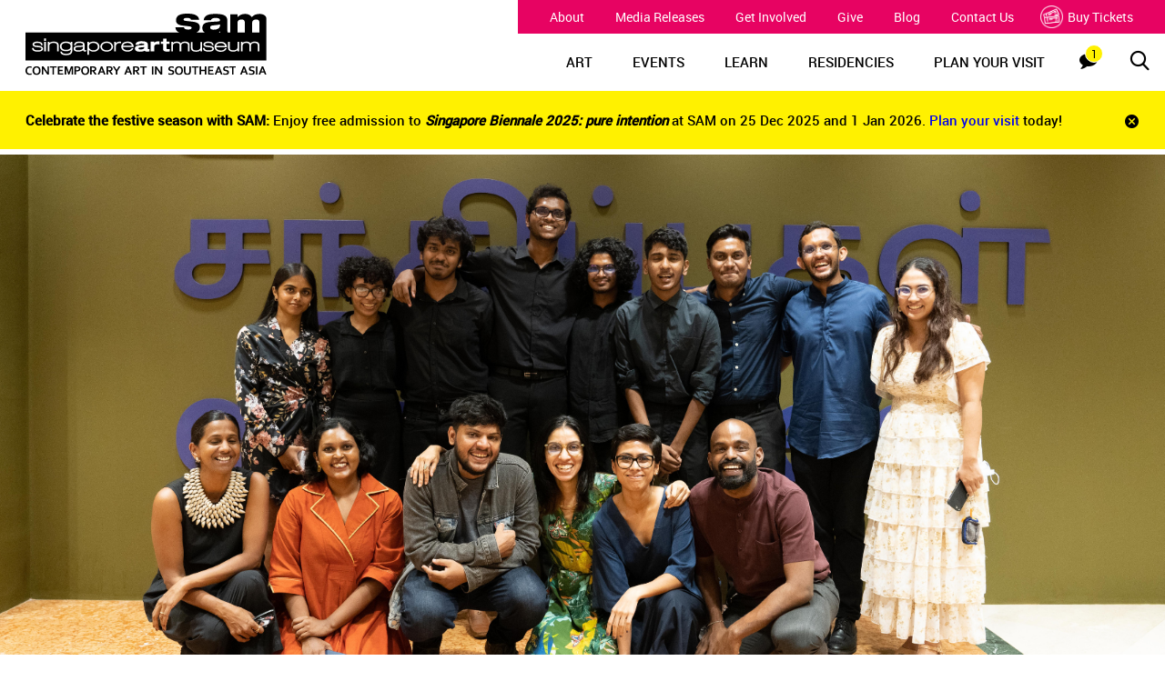

--- FILE ---
content_type: text/html; charset=utf-8
request_url: https://www.singaporeartmuseum.sg/Residencies/Our-Residents/Museum-of-Modern-and-Contemporary-Art-Sri-Lanka
body_size: 10663
content:

<!DOCTYPE html>
<!--[if IE 9]><html lang="en" class="ie9 no-js"><![endif]-->
<!--[if !IE]><!-->
<html lang="en">
<!--<![endif]-->
<head>
    <meta charset="utf-8">
<meta http-equiv="X-UA-Compatible" content="IE=edge">
<title>Our Residents: Museum of Modern and Contemporary Art Sri Lanka | Singapore Art Museum</title>
<meta name="description" content="">
<meta name="keywords" content="">



<meta name="author" content="">
<meta name="viewport" content="width=device-width, initial-scale=1, maximum-scale=1,  minimum-scale=1, user-scalable=no">
    
<meta property="og:title" content="Our Residents | Singapore Art Museum" />
<meta property="og:description" content="" />
<meta property="og:url" content="https://www.singaporeartmuseum.sg/en/residencies/our-residents/museum-of-modern-and-contemporary-art-sri-lanka" />
<meta property="og:image" content="" />
    <link rel="icon" href="/favicon.ico" type="image/x-icon" sizes="16x16">
    <link rel="stylesheet" href="/styles/assets/css/app.css">
    <link rel="stylesheet" href="/styles/assets/css/main.css">
    <script>
      dataLayer =
          [{
              'language': 'en'
                
                      ,'pageName': 'sam:en:residencies:our residents:museum of modern and contemporary art sri lanka'
              
                                
                        ,'primarySection': 'residencies'
                
                                
                        ,'secondarySection': 'our residents'
                
                                
                        ,'tertiarySection': 'museum of modern and contemporary art sri lanka'
                
        }];
    </script>

    <script>(function(w,d,s,l,i){w[l]=w[l]||[];w[l].push({'gtm.start':
new Date().getTime(),event:'gtm.js'});var f=d.getElementsByTagName(s)[0],
j=d.createElement(s),dl=l!='dataLayer'?'&l='+l:'';j.async=true;j.src=
'https://www.googletagmanager.com/gtm.js?id='+i+dl;f.parentNode.insertBefore(j,f);
})(window,document,'script','dataLayer','GTM-TL257WC');</script>

<script async src="https://www.googletagmanager.com/gtag/js?id=G-QKV8HWSPYR"></script>
<script>
  window.dataLayer = window.dataLayer || [];
  function gtag(){dataLayer.push(arguments);}
  gtag('js', new Date());

 

  gtag('config', 'G-QKV8HWSPYR');
</script><script>
(function(h,e,a,t,m,p) {
m=e.createElement(a);m.async=!0;m.src=t;
p=e.getElementsByTagName(a)[0];p.parentNode.insertBefore(m,p);
})(window,document,'script','https://u.heatmap.it/log.js');
</script><script type="text/javascript">
    window._monsido = window._monsido || {
        token: "PGwQdCWbnEuoOZjLUQqvyQ",
        statistics: {
            enabled: true,
            documentTracking: {
                enabled: true,
                documentCls: "monsido_download",
                documentIgnoreCls: "monsido_ignore_download",
                documentExt: [],
            },
        },
    };
</script>

<script type="text/javascript" async src="https://app-script.monsido.com/v2/monsido-script.js"></script>
<!-- Meta Pixel Code -->
<script>
!function(f,b,e,v,n,t,s)
{if(f.fbq)return;n=f.fbq=function(){n.callMethod?
n.callMethod.apply(n,arguments):n.queue.push(arguments)};
if(!f._fbq)f._fbq=n;n.push=n;n.loaded=!0;n.version='2.0';
n.queue=[];t=b.createElement(e);t.async=!0;
t.src=v;s=b.getElementsByTagName(e)[0];
s.parentNode.insertBefore(t,s)}(window, document,'script',
'https://connect.facebook.net/en_US/fbevents.js');
fbq('init', '1581781312201803');
fbq('track', 'PageView');
</script>
<noscript><img height="1" width="1" style="display:none"
src="https://www.facebook.com/tr?id=1581781312201803&ev=PageView&noscript=1"
/></noscript>
<!-- End Meta Pixel Code -->
<script>
!function (w, d, t) {
  w.TiktokAnalyticsObject=t;var ttq=w[t]=w[t]||[];ttq.methods=["page","track","identify","instances","debug","on","off","once","ready","alias","group","enableCookie","disableCookie"],ttq.setAndDefer=function(t,e){t[e]=function(){t.push([e].concat(Array.prototype.slice.call(arguments,0)))}};for(var i=0;i<ttq.methods.length;i++)ttq.setAndDefer(ttq,ttq.methods[i]);ttq.instance=function(t){for(var e=ttq._i[t]||[],n=0;n<ttq.methods.length;n++
)ttq.setAndDefer(e,ttq.methods[n]);return e},ttq.load=function(e,n){var i="https://analytics.tiktok.com/i18n/pixel/events.js";ttq._i=ttq._i||{},ttq._i[e]=[],ttq._i[e]._u=i,ttq._t=ttq._t||{},ttq._t[e]=+new Date,ttq._o=ttq._o||{},ttq._o[e]=n||{};n=document.createElement("script");n.type="text/javascript",n.async=!0,n.src=i+"?sdkid="+e+"&lib="+t;e=document.getElementsByTagName("script")[0];e.parentNode.insertBefore(n,e)};

  ttq.load('CCASAEBC77U3SM0RND5G');
  ttq.page();
}(window, document, 'ttq');
</script>

    <!--[if lte IE 9]>
    <script src="../../vendor/html5shiv/dist/html5shiv-printshiv.js"></script>
    <![endif]

    </script>-->
    
    <!-- Meta Pixel Code -->
    <script>
        !function (f, b, e, v, n, t, s) {
            if (f.fbq) return; n = f.fbq = function () {
                n.callMethod ?
                    n.callMethod.apply(n, arguments) : n.queue.push(arguments)
            };
            if (!f._fbq) f._fbq = n; n.push = n; n.loaded = !0; n.version = '2.0';
            n.queue = []; t = b.createElement(e); t.async = !0;
            t.src = v; s = b.getElementsByTagName(e)[0];
            s.parentNode.insertBefore(t, s)
        }(window, document, 'script',
            'https://connect.facebook.net/en_US/fbevents.js');
        fbq('init', '734946391568120');
        fbq('track', 'PageView');
    </script>
    <noscript>
        <img height="1" width="1" style="display:none"
             src="https://www.facebook.com/tr?id=734946391568120&ev=PageView&noscript=1" />
    </noscript>
    <!-- End Meta Pixel Code -->

    <script>
        !function (w, d, t) {
            w.TiktokAnalyticsObject = t; var ttq = w[t] = w[t] || []; ttq.methods = ["page", "track", "identify", "instances", "debug", "on", "off", "once", "ready", "alias", "group", "enableCookie", "disableCookie"], ttq.setAndDefer = function (t, e) { t[e] = function () { t.push([e].concat(Array.prototype.slice.call(arguments, 0))) } }; for (var i = 0; i < ttq.methods.length; i++)ttq.setAndDefer(ttq, ttq.methods[i]); ttq.instance = function (t) { for (var e = ttq._i[t] || [], n = 0; n < ttq.methods.length; n++)ttq.setAndDefer(e, ttq.methods[n]); return e }, ttq.load = function (e, n) { var i = "https://analytics.tiktok.com/i18n/pixel/events.js"; ttq._i = ttq._i || {}, ttq._i[e] = [], ttq._i[e]._u = i, ttq._t = ttq._t || {}, ttq._t[e] = +new Date, ttq._o = ttq._o || {}, ttq._o[e] = n || {}; var o = document.createElement("script"); o.type = "text/javascript", o.async = !0, o.src = i + "?sdkid=" + e + "&lib=" + t; var a = document.getElementsByTagName("script")[0]; a.parentNode.insertBefore(o, a) };

            ttq.load('COSVHC3C77UF1T0I4KU0');
            ttq.page();
        }(window, document, 'ttq');
    </script>
</head>
<body class="event-detail-page ">
    <noscript><iframe src=https://www.googletagmanager.com/ns.html?id=GTM-TL257WC
height="0" width="0" style="display:none;visibility:hidden"></iframe></noscript>

    <div class="wrapper" data-tag data-scrolling-animation>
        <header class="site-header" id="header" data-section="header">
        <div class="site-header__logo">
        <a href="/" title="Singapore Art Museum">
            <img src="/-/media/SAM/Images/Logos/SAMHorizontal_NoTagline.svg?iar=0&amp;hash=92381F55203275FD625728ECD1BEC6E9" class="large-screen-logo" alt="logo" DisableWebEdit="False" />
            <img src="/-/media/SAM/Images/Logos/SAMHorizontal_NoTagline.svg?iar=0&amp;hash=92381F55203275FD625728ECD1BEC6E9" class="small-screen-logo" alt="Sam" DisableWebEdit="False" />
        </a>
    </div>

    <div class="main-menu">
        <div class="topheader">
                        <ul class="topNav">
                <li>
                        <a href="/about">About</a>
                </li>
                <li>
                        <a href="/about/media-releases">Media Releases</a>
                </li>
                <li>
                        <a href="/get-involved">Get Involved</a>
                </li>
                <li>
                        <a href="/give">Give</a>
                </li>
                <li>
                        <a href="/about/blog">Blog</a>
                </li>
                <li>
                        <a href="/about/contact">Contact Us</a>
                </li>
                <li>
                            <a class="nav-ticket" href="http://bookmyshow.sg/events/SAMUSEUM"> <img src="/styles/assets/img/ticket-icon.png" alt="ticket">Buy Tickets</a>
                </li>
            </ul>

        </div>

        <div class="site-header__menu mobile-tablet">
            <button type="button">
                <div class="line line1"></div>
                <div class="line line2"></div>
                <div class="line line3"></div>
            </button>
        </div>
        

<div class="site-header__search">
    <button type="button"><span class="visuallyHidden">Searches</span><i class="icon-search"></i></button>
    <div class="site-header__searchbar" style="display: none;" data-searchurl="/search">
        <input id="search-input" name="query" placeholder="search SAM">
        <button id="submit-search" type="button"><span class="visuallyHidden">Searches</span><i class="icon-search"></i></button>
    </div>
</div>

        <div class="site-header__notification">
    <button type="button">
        <span class="visuallyHidden">Notifications</span><i class="icon-chat">
            <div class="badge">1</div>
        </i>
    </button>
</div>
        <nav class="site-header__nav desktop-only">
    <ul>
            <li class="nav-level1">
                <a href="/Art-Events">ART</a>
                    <div class="site-header__megamenu desktop-only">
                        <div class="site-header__megamenu--top">
                            <div class="col-md-12 site-header__megamenu--innernav min-height">
                                <ul class="col-md-12 min-height">
                                        <li class="nav-level2">
                                            <a href="/art-events#exhibitions">
                                                What&#39;s On
                                                    <i class="icon-chevron-right"></i>
                                            </a>
                                                <ul class="col-md-6">
                                                        <li class="nav-level3">
                                                            <a href="https://www.singaporeartmuseum.sg/art-events/exhibitions/learning-gallery">
                                                                <p>EXHIBITION</p>
                                                                    <p class="label2"><p><strong><em>Learning Gallery</em><br />
</strong>Ongoing until 28 Jun 2026</p></p>
                                                            </a>
                                                        </li>
                                                        <li class="nav-level3">
                                                            <a href="https://www.singaporeartmuseum.sg/art-events/exhibitions/the-living-room">
                                                                <p>EXHIBITION</p>
                                                                    <p class="label2"><p><strong><em>The Living Room</em><br />
</strong>Ongoing until 19 Jul 2026</p></p>
                                                            </a>
                                                        </li>
                                                        <li class="nav-level3">
                                                            <a href="/Art-Events/Exhibitions/Think-Contemporary-2025">
                                                                <p>EXHIBITION</p>
                                                                    <p class="label2"><p><strong><em>Under the Same Sky: A Think! Contemporary Primary School Exhibition</em><br />
</strong>Ongoing until 1 Jan 2026</p></p>
                                                            </a>
                                                        </li>
                                                        <li class="nav-level3">
                                                            <a href="/Art-Events/Exhibitions/Talking-Objects">
                                                                <p>EXHIBITION</p>
                                                                    <p class="label2"><p><strong><em>Talking Objects</em><br />
</strong>Ongoing until 19 Jul 2026</p></p>
                                                            </a>
                                                        </li>
                                                        <li class="nav-level3">
                                                            <a href="https://www.singaporeartmuseum.sg/#the-everyday-museum">
                                                                <p>PUBLIC ARTWORK</p>
                                                                    <p class="label2"><p><em><strong>The Everyday Museum</strong></em><br />
Ongoing till 31 Mar 2027</p></p>
                                                            </a>
                                                        </li>
                                                        <li class="nav-level3">
                                                            <a href="/Art-Events/Exhibitions/Singapore-Biennale-2025">
                                                                <p>FESTIVAL</p>
                                                                    <p class="label2"><p><em><strong>Singapore Biennale 2025</strong></em><br />
Ongoing till 29 Mar 2026</p></p>
                                                            </a>
                                                        </li>
                                                </ul>
                                            
                                        </li>
                                        <li class="nav-level2">
                                            <a href="https://www.singaporeartmuseum.sg/art-events/exhibitions/the-everyday-museum">
                                                The Everyday Museum
                                            </a>
                                            
                                        </li>
                                        <li class="nav-level2">
                                            <a href="https://www.singaporeartmuseum.sg/#upcoming-exhibitions">
                                                Upcoming Exhibitions
                                            </a>
                                            
                                        </li>
                                        <li class="nav-level2">
                                            <a href="/about/our-collection">
                                                Our Collection
                                            </a>
                                            
                                        </li>
                                        <li class="nav-level2">
                                            <a href="/Access">
                                                Access Initiatives
                                                    <i class="icon-chevron-right"></i>
                                            </a>
                                                <ul class="col-md-6">
                                                        <li class="nav-level3">
                                                            <a href="/Access/Access-Programmes">
                                                                <p>Access Programmes</p>
                                                            </a>
                                                        </li>
                                                        <li class="nav-level3">
                                                            <a href="/Access/Access-Resources">
                                                                <p>Access Resources</p>
                                                            </a>
                                                        </li>
                                                        <li class="nav-level3">
                                                            <a href="/Access/SAM-Touch-Collection">
                                                                <p>SAM Touch Collection</p>
                                                            </a>
                                                        </li>
                                                </ul>
                                            
                                        </li>
                                        <li class="nav-level2">
                                            <a href="https://www.singaporeartmuseum.sg/art-events#exhibitions">
                                                Ongoing Initiatives
                                                    <i class="icon-chevron-right"></i>
                                            </a>
                                                <ul class="col-md-6">
                                                        <li class="nav-level3">
                                                            <a href="/Art-Events/Exhibitions/Fellowship-Shooshie-Sulaiman">
                                                                <p>Fellowship II: Shooshie Sulaiman</p>
                                                            </a>
                                                        </li>
                                                </ul>
                                            
                                        </li>
                                        <li class="nav-level2">
                                            <a href="/art-events/past-exhibitions">
                                                Past Exhibitions
                                            </a>
                                            
                                        </li>

                                </ul>
                            </div>
                        </div>
                        <div class="site-header__megamenu--bottom"></div>
                    </div>

            </li>
            <li class="nav-level1">
                <a href="/Art-Events">EVENTS</a>
                    <div class="site-header__megamenu desktop-only">
                        <div class="site-header__megamenu--top">
                            <div class="col-md-12 site-header__megamenu--innernav min-height">
                                <ul class="col-md-12 min-height">
                                        <li class="nav-level2">
                                            <a href="/art-events#exhibitions">
                                                What&#39;s On
                                                    <i class="icon-chevron-right"></i>
                                            </a>
                                                <ul class="col-md-6">
                                                        <li class="nav-level3">
                                                            <a href="https://www.singaporeartmuseum.sg/art-events/exhibitions/learning-gallery">
                                                                <p>EXHIBITION</p>
                                                                    <p class="label2"><p><strong><em>Learning Gallery</em><br />
</strong>Ongoing until 28 Jun 2026</p></p>
                                                            </a>
                                                        </li>
                                                        <li class="nav-level3">
                                                            <a href="/Art-Events/Exhibitions/Think-Contemporary-2025">
                                                                <p>EXHIBITION</p>
                                                                    <p class="label2"><p><strong><em>Under the Same Sky: A Think! Contemporary Primary School Exhibition</em><br />
</strong>Ongoing until 1 Jan 2026</p></p>
                                                            </a>
                                                        </li>
                                                        <li class="nav-level3">
                                                            <a href="https://www.singaporeartmuseum.sg/art-events/exhibitions/talking-objects">
                                                                <p>EXHIBITION</p>
                                                                    <p class="label2"><p><strong><em>Talking Objects</em><br />
</strong>Ongoing until 19 Jul&nbsp;2026</p></p>
                                                            </a>
                                                        </li>
                                                        <li class="nav-level3">
                                                            <a href="https://www.singaporeartmuseum.sg/art-events/exhibitions/the-living-room">
                                                                <p>EXHIBITION</p>
                                                                    <p class="label2"><p><em><strong>The Living Room</strong></em><br />
Ongoing until 19 Jul 2026</p></p>
                                                            </a>
                                                        </li>
                                                        <li class="nav-level3">
                                                            <a href="https://www.singaporeartmuseum.sg/#the-everyday-museum">
                                                                <p>PUBLIC ARTWORK</p>
                                                                    <p class="label2"><p><em><strong>The Everyday Museum</strong></em><br />
Ongoing till 31 Mar 2027</p></p>
                                                            </a>
                                                        </li>
                                                        <li class="nav-level3">
                                                            <a href="/Art-Events/Exhibitions/Singapore-Biennale-2025">
                                                                <p>FESTIVAL</p>
                                                                    <p class="label2"><p><em><strong>Singapore Biennale 2025</strong></em><br />
Ongoing till 29 Mar 2026</p></p>
                                                            </a>
                                                        </li>
                                                </ul>
                                            
                                        </li>
                                        <li class="nav-level2">
                                            <a href="/art-events#event-calendar">
                                                Calendar
                                                    <i class="icon-chevron-right"></i>
                                            </a>
                                                <ul class="col-md-6">
                                                        <li class="nav-level3">
                                                            <a href="https://www.singaporeartmuseum.sg/art-events?filterby=day#events-block">
                                                                <p>What&#39;s On Today</p>
                                                            </a>
                                                        </li>
                                                        <li class="nav-level3">
                                                            <a href="https://www.singaporeartmuseum.sg/art-events?filterby=month#events-calendar">
                                                                <p>What&#39;s On This Month</p>
                                                            </a>
                                                        </li>
                                                </ul>
                                            
                                        </li>

                                </ul>
                            </div>
                        </div>
                        <div class="site-header__megamenu--bottom"></div>
                    </div>

            </li>
            <li class="nav-level1">
                <a href="/Learn">LEARN</a>
                    <div class="site-header__megamenu desktop-only">
                        <div class="site-header__megamenu--top">
                            <div class="col-md-12 site-header__megamenu--innernav min-height">
                                <ul class="col-md-12 min-height">
                                        <li class="nav-level2">
                                            <a href="/Learn/Overview">
                                                Overview
                                                    <i class="icon-chevron-right"></i>
                                            </a>
                                                <ul class="col-md-6">
                                                        <li class="nav-level3">
                                                            <a href="/learn/overview#preschool-overview">
                                                                <p>Preschool</p>
                                                            </a>
                                                        </li>
                                                        <li class="nav-level3">
                                                            <a href="/learn/overview#primary-overview">
                                                                <p>Primary</p>
                                                            </a>
                                                        </li>
                                                        <li class="nav-level3">
                                                            <a href="/learn/overview#secondary-overview">
                                                                <p>Secondary &amp; Post Secondary</p>
                                                            </a>
                                                        </li>
                                                </ul>
                                            
                                        </li>
                                        <li class="nav-level2">
                                            <a href="https://www.singaporeartmuseum.sg/art-events/exhibitions/learning-gallery">
                                                Learning Gallery
                                            </a>
                                            
                                        </li>
                                        <li class="nav-level2">
                                            <a href="/Learn/School-Visits">
                                                School Visits
                                            </a>
                                            
                                        </li>
                                        <li class="nav-level2">
                                            <a href="/Learn/Educational-Resources">
                                                Educational Resources
                                                    <i class="icon-chevron-right"></i>
                                            </a>
                                                <ul class="col-md-6">
                                                        <li class="nav-level3">
                                                            <a href="/learn/educational-resources#learning-materials">
                                                                <p>Learning Materials</p>
                                                            </a>
                                                        </li>
                                                        <li class="nav-level3">
                                                            <a href="/learn/educational-resources#education">
                                                                <p>Education Publications</p>
                                                            </a>
                                                        </li>
                                                        <li class="nav-level3">
                                                            <a href="/learn/educational-resources#worksheets">
                                                                <p>Worksheets &amp; Guides</p>
                                                            </a>
                                                        </li>
                                                </ul>
                                            
                                        </li>
                                        <li class="nav-level2">
                                            <a href="/learn#edu-prog">
                                                Education Programmes
                                                    <i class="icon-chevron-right"></i>
                                            </a>
                                                <ul class="col-md-6">
                                                        <li class="nav-level3">
                                                            <a href="/Learn/Education-and-Access-Programmes/Think-Contemporary">
                                                                <p>Think! Contemporary</p>
                                                            </a>
                                                        </li>
                                                        <li class="nav-level3">
                                                            <a href="https://www.singaporeartmuseum.sg/learn#samgoestoschool">
                                                                <p>SAM Goes to School</p>
                                                            </a>
                                                        </li>
                                                        <li class="nav-level3">
                                                            <a href="https://www.singaporeartmuseum.sg/learn#educators-engage">
                                                                <p>Educators&#39; Engagement</p>
                                                            </a>
                                                        </li>
                                                </ul>
                                            
                                        </li>
                                        <li class="nav-level2">
                                            <a href="/learn#access-prog">
                                                Access Programmes
                                                    <i class="icon-chevron-right"></i>
                                            </a>
                                                <ul class="col-md-6">
                                                        <li class="nav-level3">
                                                            <a href="/Art-Events/Exhibitions/AITC-DC">
                                                                <p>Art in the Commons: Dakota-Cassia 2022-2024</p>
                                                            </a>
                                                        </li>
                                                        <li class="nav-level3">
                                                            <a href="/Learn/Education-and-Access-Programmes/SAM-Touch-Collection">
                                                                <p>SAM Touch Collection</p>
                                                            </a>
                                                        </li>
                                                </ul>
                                            
                                        </li>

                                </ul>
                            </div>
                        </div>
                        <div class="site-header__megamenu--bottom"></div>
                    </div>

            </li>
            <li class="nav-level1">
                <a href="/Residencies">RESIDENCIES</a>
                    <div class="site-header__megamenu desktop-only">
                        <div class="site-header__megamenu--top">
                            <div class="col-md-12 site-header__megamenu--innernav min-height">
                                <ul class="col-md-12 min-height">
                                        <li class="nav-level2">
                                            <a href="/Residencies/About">
                                                About
                                            </a>
                                            
                                        </li>
                                        <li class="nav-level2">
                                            <a href="/Residencies/Our-Residents">
                                                Our Residents 
                                            </a>
                                            
                                        </li>
                                        <li class="nav-level2">
                                            <a href="/Residencies/Announcements">
                                                Announcements
                                            </a>
                                            
                                        </li>
                                        <li class="nav-level2">
                                            <a href="/Residencies/Activations">
                                                Activations
                                            </a>
                                            
                                        </li>

                                </ul>
                            </div>
                        </div>
                        <div class="site-header__megamenu--bottom"></div>
                    </div>

            </li>
            <li class="nav-level1">
                <a href="/Visit">PLAN YOUR VISIT</a>

            </li>

    </ul>
</nav>
<div class="site-header__mobile mobile-tablet">
<div class="mobile-siteHeader">
    <nav class="site-header__mobile--nav">
        <ul>
                <li class="nav-level1">
                    <a href="/Art-Events">
                        ART
                            <button type="button"></button>
                    </a>
                        <ul style="display: none;">
                                <li class="nav-level2">
                                    <a href="/art-events#exhibitions">
                                        What&#39;s On
                                    </a>
                                </li>
                                <li class="nav-level2">
                                    <a href="https://www.singaporeartmuseum.sg/art-events/exhibitions/the-everyday-museum">
                                        The Everyday Museum
                                    </a>
                                </li>
                                <li class="nav-level2">
                                    <a href="https://www.singaporeartmuseum.sg/#upcoming-exhibitions">
                                        Upcoming Exhibitions
                                    </a>
                                </li>
                                <li class="nav-level2">
                                    <a href="/about/our-collection">
                                        Our Collection
                                    </a>
                                </li>
                                <li class="nav-level2">
                                    <a href="/Access">
                                        Access Initiatives
                                    </a>
                                </li>
                                <li class="nav-level2">
                                    <a href="https://www.singaporeartmuseum.sg/art-events#exhibitions">
                                        Ongoing Initiatives
                                    </a>
                                </li>
                                <li class="nav-level2">
                                    <a href="/art-events/past-exhibitions">
                                        Past Exhibitions
                                    </a>
                                </li>
                        </ul>
                </li>
                <li class="nav-level1">
                    <a href="/Art-Events">
                        EVENTS
                            <button type="button"></button>
                    </a>
                        <ul style="display: none;">
                                <li class="nav-level2">
                                    <a href="/art-events#exhibitions">
                                        What&#39;s On
                                    </a>
                                </li>
                                <li class="nav-level2">
                                    <a href="/art-events#event-calendar">
                                        Calendar
                                    </a>
                                </li>
                        </ul>
                </li>
                <li class="nav-level1">
                    <a href="/Learn">
                        LEARN
                            <button type="button"></button>
                    </a>
                        <ul style="display: none;">
                                <li class="nav-level2">
                                    <a href="/Learn/Overview">
                                        Overview
                                    </a>
                                </li>
                                <li class="nav-level2">
                                    <a href="https://www.singaporeartmuseum.sg/art-events/exhibitions/learning-gallery">
                                        Learning Gallery
                                    </a>
                                </li>
                                <li class="nav-level2">
                                    <a href="/Learn/School-Visits">
                                        School Visits
                                    </a>
                                </li>
                                <li class="nav-level2">
                                    <a href="/Learn/Educational-Resources">
                                        Educational Resources
                                    </a>
                                </li>
                                <li class="nav-level2">
                                    <a href="/learn#edu-prog">
                                        Education Programmes
                                    </a>
                                </li>
                                <li class="nav-level2">
                                    <a href="/learn#access-prog">
                                        Access Programmes
                                    </a>
                                </li>
                        </ul>
                </li>
                <li class="nav-level1">
                    <a href="/Residencies">
                        RESIDENCIES
                            <button type="button"></button>
                    </a>
                        <ul style="display: none;">
                                <li class="nav-level2">
                                    <a href="/Residencies/About">
                                        About
                                    </a>
                                </li>
                                <li class="nav-level2">
                                    <a href="/Residencies/Our-Residents">
                                        Our Residents 
                                    </a>
                                </li>
                                <li class="nav-level2">
                                    <a href="/Residencies/Announcements">
                                        Announcements
                                    </a>
                                </li>
                                <li class="nav-level2">
                                    <a href="/Residencies/Activations">
                                        Activations
                                    </a>
                                </li>
                        </ul>
                </li>
                <li class="nav-level1">
                    <a href="/Visit">
                        PLAN YOUR VISIT
                    </a>
                </li>
        </ul>
    </nav>
    <div class="site-header__mobile--bottom">
                    <ul class="bottomNav">
                    <li>
                            <a href="/about">About</a>
                    </li>
                    <li>
                            <a href="/about/media-releases">Media Releases</a>
                    </li>
                    <li>
                            <a href="/get-involved">Get Involved</a>
                    </li>
                    <li>
                            <a href="/give">Give</a>
                    </li>
                    <li>
                            <a href="/about/blog">Blog</a>
                    </li>
                    <li>
                            <a href="/about/contact">Contact Us</a>
                    </li>
                    <li>
                                <a class="nav-ticket" href="http://bookmyshow.sg/events/SAMUSEUM"> <img src="/styles/assets/img/ticket-icon.png" alt="ticket">Buy Tickets</a>
                    </li>
            </ul>

        <div class="social-nav">
                <span></span>
    <ul class="social-share">
                    <li class="social-share__item">
                        <a class="social-share__link ico-sam-facebook" href="https://www.facebook.com/singaporeartmuseum" title="Facebook" target="_blank" rel="noopener" data-social="facebook"><span class="social-share__icon"></span><span class="hidden">Facebook</span></a>
                    </li>
                    <li class="social-share__item">
                        <a class="social-share__link ico-sam-insta" href="https://www.instagram.com/singaporeartmuseum" title="Instagram" target="_blank" rel="noopener" data-social="instagram"><span class="social-share__icon"></span><span class="hidden">Instagram</span></a>
                    </li>
                    <li class="social-share__item">
                        <a class="social-share__link ico-sam-twitter" href="https://twitter.com/sgartmuseum" title="Twitter" target="_blank" rel="noopener" data-social="twitter"><span class="social-share__icon"></span><span class="hidden">Twitter</span></a>
                    </li>
                    <li class="social-share__item">
                        <a class="social-share__link ico-sam-youtube" href="https://www.youtube.com/user/SAMtelly?sub_confirmation=1" title="YouTube" target="_blank" rel="noopener" data-social="youtube"><span class="social-share__icon"></span><span class="hidden">YouTube</span></a>
                    </li>
                    <li class="social-share__item">
                        <a class="social-share__link icon-google-arts-culture" href="https://www.google.com/culturalinstitute/beta/partner/singapore-art-museum" title="Google CI" target="_blank" rel="noopener" data-social="google ci"><span class="social-share__icon"></span><span class="hidden">Google CI</span></a>
                    </li>
    </ul>

        </div>
    </div>
</div>
    <div id="navbar-close">
        <div class="close-line"></div>
    </div>
</div>





        
<div class="site-header__notificationbar notification-true " style="display: none;">
    <div>
        <div class="carousel notification-carousel-true">
                <div><p><strong>Celebrate the festive season with SAM: </strong>Enjoy free admission to <strong><em>Singapore Biennale 2025: pure intention </em></strong>at SAM&nbsp;on 25 Dec 2025 and 1 Jan 2026. <a rel="noopener noreferrer" href="https://www.singaporeartmuseum.sg/Art-Events/Exhibitions/Singapore-Biennale-2025" target="_blank">Plan your visit</a> today!</p></div>
        </div>
        <div class="paging tablet-desktop"></div>
    </div>
    <button type="button"><span class="visuallyHidden">Close notification bar</span><i class="icon-close"></i></button>
</div>
    </div>
</header>

<div class="site-header__notificationbar notification-clone " style="display: none;">
    <div>
        <div class="carousel notification-carousel-clone">
                <div><p><strong>Celebrate the festive season with SAM: </strong>Enjoy free admission to <strong><em>Singapore Biennale 2025: pure intention </em></strong>at SAM&nbsp;on 25 Dec 2025 and 1 Jan 2026. <a rel="noopener noreferrer" href="https://www.singaporeartmuseum.sg/Art-Events/Exhibitions/Singapore-Biennale-2025" target="_blank">Plan your visit</a> today!</p></div>
        </div>
        <div class="paging tablet-desktop"></div>
    </div>
    <button type="button"><span class="visuallyHidden">Close notification bar</span><i class="icon-close"></i></button>
</div>
        <main id="main">
            
<section class="home-banner" style="color: #fff;" data-section="Museum of Modern and Contemporary Art Sri Lanka:banner">
    <div class="carousel">
<a class="home-banner__item">        <div class="home-banner__image">
                <img class="tablet-desktop" src="/-/media/SAM/Images/Residencies/Residents/Cycle-1/AR/MMCA_1920.png?w=1920&amp;hash=B7E071C96288A10611B5FE2EAC13E61F" alt="Museum of Modern and Contemporary Art Sri Lanka">
                <img class="mobile-only" src="/-/media/SAM/Images/Residencies/Residents/Cycle-1/AR/MMCA_853.png?w=640&amp;hash=DD3D60AF6B4D85C80FB422EC656AC14E" alt="Museum of Modern and Contemporary Art Sri Lanka">
        </div>
                <div class="home-banner__text" >
                    <h1 ></h1>
                    <p ></p>
                </div>
</a>    </div>
    <div class="banner-dots"></div>
</section>


            <style>
    .home-banner {
        margin-bottom: 20px
    }
</style>
<div class="container">

        <div class="time-of-other no-space-below">
            <div class="list-detail--cta">
                <a class="btn--cta" href="https://www.singaporeartmuseum.sg/residencies/our-residents" title="residencies news" data-hover-icon="data-hover-icon">
                    <svg class="exhibition__past__arrow-ico arrow-ico" viewbox="7 2 60 30" shape-rendering="geometricPrecision">
                        <g>
                            <circle cx="22" cy="17" r="14"></circle>
                            <path d="M24.6,13.2l4,3.8" data-from="M24.6,13.2l4,3.8" data-to="M61.6,13l4,3.8"></path>
                            <path d="M24.6,20.8l4-3.8" data-from="M24.6,20.8l4-3.8" data-to="M61.6,20.6l4-3.8"></path>
                            <path d="M28,17H18" data-from="M28,17H18" data-to="M64.1,16.8H28"></path>
                            <path d="M18.5,17h-2.2" data-from="M18.5,17h-2.2" data-to="M23.5,16.8h-2.2">   </path>
                        </g>
                    </svg>back to listings
                </a>
            </div>
        </div>
    <div class="title__wrapper animation" data-animation="on" data-section="Museum of Modern and Contemporary Art Sri Lanka">
                <h2 class="title">Museum of Modern and Contemporary Art Sri Lanka</h2>


            <p class="list-tagline residencies">
                <span class="tagline-item tagline-item--active">Artist Residency || 01 Jan to 31 Jan 2023</span>
            </p>

    </div>
</div>
<section data-section="Museum of Modern and Contemporary Art Sri Lanka">
    <div class="container">
        <div class="rte rte--general-bodycopy">
<p>The Museum of Modern and Contemporary Art Sri Lanka (MMCA Sri Lanka) is an education-led initiative that aims to establish a public museum dedicated to the display, research, collection and conservation of modern and contemporary art for the benefit and enjoyment of the general public, schools and tourists. Established in 2019, MMCA Sri Lanka is a museum in the making, currently exhibiting its second exhibition titled &lsquo;Encounters&rsquo; and will open its third and fourth exhibitions in 2023.  </p>
<p>While in residence the MMCA Sri Lanka, will focus on understanding current backend museum practices and exhibition-making strategies in Singapore. They will also look further at the future institutional and pedagogical trajectories of the Singaporean museum landscape and the learnings that a museum in the making from Sri Lanka can absorb from it. </p>
<p>More information about MMCA Sri Lanka can be found on their website: <a rel="noopener noreferrer" href="https://mmca-srilanka.org" target="_blank">https://mmca-srilanka.org</a></p>
<p>&nbsp;</p>
<p>&nbsp;</p>
<p>_____</p>
<p> <small> Portrait image on listings page: Courtesy of Museum of Modern and Contemporary Art Sri Lanka, 2022. <br />
Hero banner: Courtesy of Museum of Modern and Contemporary Art Sri Lanka, 2022.</small></p>            
                <ul class="list-social">
                    <li class="social-item social-item--twitter">
                        <a href="https://twitter.com/intent/tweet?url=https://www.singaporeartmuseum.sg/residencies/our-residents/museum-of-modern-and-contemporary-art-sri-lanka" title="Twitter" data-social="twitter" data-action="share" class="social_link" target="_blank" rel="noopener">
                            <span class="icon ico-twitter"></span>
                            <span class="hidden">Share to Twitter</span>
                        </a>
                    </li>
                    <li class="social-item social-item--facebook">
                        <a href="https://www.facebook.com/sharer/sharer.php?u=https://www.singaporeartmuseum.sg/residencies/our-residents/museum-of-modern-and-contemporary-art-sri-lanka" title="Facebook" data-social="facebook" data-action="share" class="social_link" target="_blank" rel="noopener">
                            <span class="icon ico-facebook"></span>
                            <span class="hidden">Share to Facebook</span>
                        </a>
                    </li>
                    <li class="social-item social-item--email">

                        <a href="/cdn-cgi/l/email-protection#[base64]" title="Email" data-enquiry="email enquiries" class="social_link" target="_blank" rel="noopener">
                            <span class="icon ico-email-black"></span>
                            <span class="hidden">Share to Email</span>
                        </a>
                    </li>
                </ul>
            <br>
        </div>
    </div>
</section>


            
        <section class="explore" data-section="explore">
            <div class="container">
                <h1 class="explore__title">explore sam</h1>
                <ul class="explore__list">
                                <li class="explore__item">
                                        <a href="/art-events#exhibitions" title="what&#39;s on" class="explore__link" data-hover-icon>
                                            what&#39;s on
                                            <svg viewbox="7 2 60 30" shape-rendering="geometricPrecision" class="explore__ico arrow-ico">
                                                <g>
                                                    <circle cx="22" cy="17" r="14"></circle>
                                                    <path d="M24.6,13.2l4,3.8" data-from="M24.6,13.2l4,3.8" data-to="M61.6,13l4,3.8"></path>
                                                    <path d="M24.6,20.8l4-3.8" data-from="M24.6,20.8l4-3.8" data-to="M61.6,20.6l4-3.8"></path>
                                                    <path d="M28,17H18" data-from="M28,17H18" data-to="M64.1,16.8H28"></path>
                                                    <path d="M18.5,17h-2.2" data-from="M18.5,17h-2.2" data-to="M23.5,16.8h-2.2"></path>
                                                </g>
                                            </svg>
                                        </a>
                                </li>
                                <li class="explore__item">
                                        <a href="/about/our-collection#our-collection" title="collection" class="explore__link" data-hover-icon>
                                            collection
                                            <svg viewbox="7 2 60 30" shape-rendering="geometricPrecision" class="explore__ico arrow-ico">
                                                <g>
                                                    <circle cx="22" cy="17" r="14"></circle>
                                                    <path d="M24.6,13.2l4,3.8" data-from="M24.6,13.2l4,3.8" data-to="M61.6,13l4,3.8"></path>
                                                    <path d="M24.6,20.8l4-3.8" data-from="M24.6,20.8l4-3.8" data-to="M61.6,20.6l4-3.8"></path>
                                                    <path d="M28,17H18" data-from="M28,17H18" data-to="M64.1,16.8H28"></path>
                                                    <path d="M18.5,17h-2.2" data-from="M18.5,17h-2.2" data-to="M23.5,16.8h-2.2"></path>
                                                </g>
                                            </svg>
                                        </a>
                                </li>
                                <li class="explore__item">
                                        <a href="/about/media-releases" title="news" class="explore__link" data-hover-icon>
                                            news
                                            <svg viewbox="7 2 60 30" shape-rendering="geometricPrecision" class="explore__ico arrow-ico">
                                                <g>
                                                    <circle cx="22" cy="17" r="14"></circle>
                                                    <path d="M24.6,13.2l4,3.8" data-from="M24.6,13.2l4,3.8" data-to="M61.6,13l4,3.8"></path>
                                                    <path d="M24.6,20.8l4-3.8" data-from="M24.6,20.8l4-3.8" data-to="M61.6,20.6l4-3.8"></path>
                                                    <path d="M28,17H18" data-from="M28,17H18" data-to="M64.1,16.8H28"></path>
                                                    <path d="M18.5,17h-2.2" data-from="M18.5,17h-2.2" data-to="M23.5,16.8h-2.2"></path>
                                                </g>
                                            </svg>
                                        </a>
                                </li>
                                <li class="explore__item">
                                        <a href="/learn/educational-resources#worksheets" title="resources" class="explore__link" data-hover-icon>
                                            resources
                                            <svg viewbox="7 2 60 30" shape-rendering="geometricPrecision" class="explore__ico arrow-ico">
                                                <g>
                                                    <circle cx="22" cy="17" r="14"></circle>
                                                    <path d="M24.6,13.2l4,3.8" data-from="M24.6,13.2l4,3.8" data-to="M61.6,13l4,3.8"></path>
                                                    <path d="M24.6,20.8l4-3.8" data-from="M24.6,20.8l4-3.8" data-to="M61.6,20.6l4-3.8"></path>
                                                    <path d="M28,17H18" data-from="M28,17H18" data-to="M64.1,16.8H28"></path>
                                                    <path d="M18.5,17h-2.2" data-from="M18.5,17h-2.2" data-to="M23.5,16.8h-2.2"></path>
                                                </g>
                                            </svg>
                                        </a>
                                </li>

                </ul>
            </div>
        </section>


<section class="search">
    <form action="/search" name="form-search" id="form-search" class="form search__form" data-search-form>
        <label for="search-event" class="form__label-event">didn&#39;t find what you were looking for?</label>
        <div class="custom-input">
            <input type="text" name="query" placeholder="" id="search-event" data-search-input title="Search Form" class="form__control form__control--event">
            <button type="submit" title="search" id="button-search" class="form__submit-event" data-search-button data-hover-icon>
                <svg width="60" height="60" viewbox="0 0 42 42" version="1.1" xmlns="http://www.w3.org/2000/svg" xmlns:xlink="http://www.w3.org/1999/xlink" class="icon-search">
                    <g transform="translate(7.000000, 6.500000)" stroke="#000000" stroke-width="2" fill="none">
                        <circle cx="10.5" cy="10.5" r="10.5"></circle>
                        <path d="M20.3222099,24 L27.3646638,24" data-from="M20.3222099,24 L27.3646638,24" data-to="M16.4066322,24 L27.3646638,24" stroke-linecap="round" transform="translate(23.843437, 25.000000) rotate(-315.000000) translate(-23.843437, -25.000000) "></path>
                    </g>
                </svg>
            </button>
            <button type="button" name="Close" title="Close" class="btn__close btn__close-revert hidden" data-search-close data-hover-icon>
                <svg width="30" height="30" viewbox="0 0 42 42" version="1.1" xmlns="http://www.w3.org/2000/svg" xmlns:xlink="http://www.w3.org/1999/xlink" class="icon-close">
                    <g transform="translate(20.000000, 20.000000) rotate(-315.000000) translate(-20.000000, -20.000000) translate(6.000000, 6.000000)" stroke="#9b9b9b" stroke-width="2">
                        <path d="M14.4975964,13 L27.5,13"></path>
                        <path d="M14,27.0104147 L14,2.0783375e-13"></path>
                        <path d="M0.497596376,13 L7.54005025,13" data-from="M0.497596376,13 L7.54005025,13" data-to="M0.497596376,13 L14.0063521,13"></path>
                    </g>
                </svg>
            </button>
        </div>

    </form>
</section>
<section class="newsletter" data-section="newsletter">
    <div class="newsletter-inner" data-form-tag="subscription" id="mc_embed_signup">

    <form class="text-left" action="https://singaporeartmuseum.us8.list-manage.com/subscribe/post?u=a3765dacd752c5813e8ec836a&amp;id=8956037af6" id="mc-embedded-subscribe-form" name="mc-embedded-subscribe-form" method="POST" role="form" target="_blank" rel="noopener noreferrer">

        <div class="page-header">
            <span>
                stay in the loop
            </span>
        </div>
        <p class="newsletter__description">
            Sign up to receive the latest information on art and events by SAM
        </p>

        <div id="mce-responses" class="has-error has-feedback clear">
            <div class="response" id="mce-error-response" style="display:none"></div>
            <div class="response" id="mce-success-response" style="display:none"></div>
        </div>

        <div class="required-field sam-Newsletter_Text form-group mc-field-group">
            <label class="control-label" for="mce-FNAME">First Name *</label>
            <div class="sam-Newsletter_Text field-border">
                <div class="sam-Newsletter_Text field-panel">
                    <div class="field-content" data-validation>
                        <input class="text-box single-line" data-val="true" type="text" value=""
                               id="mce-FNAME" name="FNAME"
                               data-val-required-tracking="{7E86B2F5-ACEC-4C60-8922-4EB5AE5D9874}"
                               data-val-multiregex-pattern="^[a-zA-Z0-9,' .-]*$"
                               data-val-multiregex="The value of the First Name field is invalid."
                               data-val-required="The First Name field is required."
                               placeholder="First Name *" 
                               />
                    </div>
                    <span class="field-validation-valid sam-Newsletter_Text field-error" data-valmsg-for="mce-FNAME" data-valmsg-replace="true"></span>
                </div>
            </div>
            <span class="field-validation-valid help-block" data-valmsg-for="mce-FNAME" data-valmsg-replace="true"></span>
        </div>

        <div class="required-field sam-Newsletter_Text form-group mc-field-group">
            <label class="control-label" for="mce-LNAME">Last Name *</label>
            <div class="sam-Newsletter_Text field-border">
                <div class="sam-Newsletter_Text field-panel">
                    <div class="field-content" data-validation>
                        <input class="text-box single-line" data-val="true" type="text" value=""
                               id="mce-LNAME" name="LNAME"
                               data-val-required-tracking="{7E86B2F5-ACEC-4C60-8922-4EB5AE5D9874}"
                               data-val-multiregex-pattern="^[a-zA-Z0-9,' .-]*$"
                               data-val-multiregex="The value of the Last Name field is invalid."
                               data-val-required="The Last Name field is required."
                               placeholder="Last Name *" 
                               />
                    </div>
                    <span class="field-validation-valid sam-Newsletter_Text field-error" data-valmsg-for="mce-LNAME" data-valmsg-replace="true"></span>
                </div>
            </div>
            <span class="field-validation-valid help-block" data-valmsg-for="mce-LNAME" data-valmsg-replace="true"></span>
        </div>

        <div class="required-field sam-Newsletter_Email form-group mc-field-group">
            <label class="control-label" for="mce-EMAIL">Email Address *</label>
            <div class="sam-Newsletter_Email field-border">
                <div class="sam-Newsletter_Email field-panel">
                    <div class="field-content" data-validation>
                        <input class="text-box single-line" data-val="true" type="email" value=""
                               id="mce-EMAIL" name="EMAIL"
                               data-val-required-tracking="{7E86B2F5-ACEC-4C60-8922-4EB5AE5D9874}"
                               data-val-regex-pattern="^[A-Za-z0-9._%+-]+@[A-Za-z0-9.-]+\.[A-Za-z]{2,17}$"
                               data-val-regex="The Email Address field contains an invalid email address."
                               data-val-required="The Email Address field is required."
                               placeholder="Email Address *" 
                               />
                    </div>
                    <span class="field-validation-valid sam-Newsletter_Email field-error" data-valmsg-for="mce-EMAIL" data-valmsg-replace="true"></span>
                </div>
            </div>
            <span class="field-validation-valid help-block" data-valmsg-for="mce-EMAIL" data-valmsg-replace="true"></span>
        </div>

        <div class="required-field sam-Newsletter_CheckboxList form-group mc-field-group input-group">
            <label class="control-label" for="mce-Interest">*I am interested in news and updates related to:</label>
            <div class="checkbox">
                <input type="checkbox" value="1" id="mce-group[1]-1-0" name="group[1][1]" checked="">
                <label for="mce-group[1]-1-0">SAM</label>
            </div>
            <div class="checkbox">
                <input type="checkbox" value="2" id="mce-group[1]-1-1" name="group[1][2]">
                <label for="mce-group[1]-1-1">Educators</label>
            </div>
            <div class="checkbox">
                <input type="checkbox" value="4" id="mce-group[1]-1-2" name="group[1][4]">
                <label for="mce-group[1]-1-2">Families</label>
            </div>
            <div class="checkbox">
                <input type="checkbox" value="8" id="mce-group[1]-1-3" name="group[1][8]">
                <label for="mce-group[1]-1-3">SAM Residencies</label>
            </div>
            <span class="field-validation-valid sam-Newsletter_Interest field-error" data-valmsg-for="mce-Interest" data-valmsg-replace="true"></span>
            <span class="field-validation-valid help-block" data-valmsg-for="mce-Interest" data-valmsg-replace="true"></span>
        </div>

        <!-- real people should not fill this in and expect good things - do not remove this or risk form bot signups-->
        <div style="position: absolute; left: -5000px;" aria-hidden="true" class="visuallyHidden">
            <input type="text" name="b_a3765dacd752c5813e8ec836a_8956037af6" tabindex="-1" value="">
        </div>

        <div class="form-submit-border">
            <input name="subscribe" class="btn btn-default" type="submit" value="Subscribe" id="mc-embedded-subscribe" />
        </div>
        <span class="note indicates-required"><small><strong>* Required Field</br>By subscribing, you consent to receiving marketing and promotional emails from the Singapore Art Museum (SAM) in accordance with the Personal Data Protection Act (PDPA), and acknowledge that your personal data will be used to send you such emails. You may withdraw your consent at any time by clicking the unsubscribe link in any SAM marketing email. For more information on how we manage your personal data, please refer to our Privacy Notice <a href="https://www.singaporeartmuseum.sg/About/Privacy" target="_blank">here</a>.        </p>
</small></strong></span>
    </form>

</div>
</section>
        </main>
        <footer class="main-footer" data-section="footer">
    <div class="main-footer__top">
        <div class="main-footer__heading">
                <ul class="social-share">
                <li class="social-share__item">
                        <a href="https://www.facebook.com/singaporeartmuseum" title="Facebook" class="social-share__link ico-sam-facebook" target="_blank" rel="noopener" data-social="facebook" data-action="share"><span class="social-share__icon"></span></a>
                </li>
                <li class="social-share__item">
                        <a href="https://www.instagram.com/singaporeartmuseum" title="Instagram" class="social-share__link ico-sam-insta" target="_blank" rel="noopener" data-social="instagram" data-action="share"><span class="social-share__icon"></span></a>
                </li>
                <li class="social-share__item">
                        <a href="https://twitter.com/sgartmuseum" title="Twitter" class="social-share__link ico-sam-twitter" target="_blank" rel="noopener" data-social="twitter" data-action="share"><span class="social-share__icon"></span></a>
                </li>
                <li class="social-share__item">
                        <a href="https://www.youtube.com/user/SAMtelly?sub_confirmation=1" title="YouTube" class="social-share__link ico-sam-youtube" target="_blank" rel="noopener" data-social="youtube" data-action="share"><span class="social-share__icon"></span></a>
                </li>
                <li class="social-share__item">
                        <a href="https://www.google.com/culturalinstitute/beta/partner/singapore-art-museum" title="Google CI" class="social-share__link icon-google-arts-culture" target="_blank" rel="noopener" data-social="google ci" data-action="share"><span class="social-share__icon"></span></a>
                </li>
    </ul>

            
        </div>
        
<div data-collapse-group class="navigation">
        <div data-collapse data-collapse-mobile="true" class="navigation__item">
            <p data-collapse-trigger class="navigation__title">Art &amp; Events</p>
            <ul data-collapse-target class="navigation__list">
                    <li class="navigation__list-item">
                            <a href="/art-events#exhibitions" title="What&#39;s On" target="_self" class="navigation__link">What&#39;s On</a>
                    </li>
                    <li class="navigation__list-item">
                            <a href="/_local/more-resource-upcoming-exhibitions-2-new#upcoming-exhibitions" title="Upcoming Exhibitions" target="_self" class="navigation__link">Upcoming Exhibitions</a>
                    </li>
                    <li class="navigation__list-item">
                            <a href="/art-events#event-calendar" title="Calendar" target="_self" class="navigation__link">Calendar</a>
                    </li>
                    <li class="navigation__list-item">
                            <a href="/about/our-collection" title="Our Collection" class="navigation__link">Our Collection</a>
                    </li>
                    <li class="navigation__list-item">
                            <a href="/art-events/past-exhibitions" title="Past Exhibitions" target="_self" class="navigation__link">Past Exhibitions</a>
                    </li>
            </ul>
        </div>
        <div data-collapse data-collapse-mobile="true" class="navigation__item">
            <p data-collapse-trigger class="navigation__title">Learn &amp; Teach</p>
            <ul data-collapse-target class="navigation__list">
                    <li class="navigation__list-item">
                            <a href="/learn/school-visits" title="School Visits" class="navigation__link">School Visits</a>
                    </li>
                    <li class="navigation__list-item">
                            <a href="#school-workshops" title="School Workshops" target="_self" class="navigation__link">School Workshops</a>
                    </li>
                    <li class="navigation__list-item">
                            <a href="/learn/educational-resources#educational-resources" title="Educational Resources" target="_self" class="navigation__link">Educational Resources</a>
                    </li>
                    <li class="navigation__list-item">
                            <a href="/learn#edu-prog" title="Education Programmes" target="_self" class="navigation__link">Education Programmes</a>
                    </li>
                    <li class="navigation__list-item">
                            <a href="/learn#access-prog" title="Access Programmes" target="_self" class="navigation__link">Access Programmes</a>
                    </li>
            </ul>
        </div>
        <div data-collapse data-collapse-mobile="true" class="navigation__item">
            <p data-collapse-trigger class="navigation__title">About</p>
            <ul data-collapse-target class="navigation__list">
                    <li class="navigation__list-item">
                            <a href="/about#overview" title="Overview" target="_self" class="navigation__link">Overview</a>
                    </li>
                    <li class="navigation__list-item">
                            <a href="/about#our-board" title="Our Board" target="_self" class="navigation__link">Our Board</a>
                    </li>
                    <li class="navigation__list-item">
                            <a href="/about#annual-reports" title="Annual Reports" target="_self" class="navigation__link">Annual Reports</a>
                    </li>
                    <li class="navigation__list-item">
                            <a href="/about#media-enquiries" title="Media Enquiries" target="_self" class="navigation__link">Media Enquiries</a>
                    </li>
                    <li class="navigation__list-item">
                            <a href="/about/media-releases" title="Media Releases" target="_self" class="navigation__link">Media Releases</a>
                    </li>
                    <li class="navigation__list-item">
                            <a href="/about/our-collection#our-collection" title="Our Collection" target="_self" class="navigation__link">Our Collection</a>
                    </li>
                    <li class="navigation__list-item">
                            <a href="/about/publications#publications" title="Publications" target="_self" class="navigation__link">Publications</a>
                    </li>
                    <li class="navigation__list-item">
                            <a href="/about#quotations-tenders" title="Quotations &amp; Tenders" target="_self" class="navigation__link">Quotations &amp; Tenders</a>
                    </li>
                    <li class="navigation__list-item">
                            <a href="/about#corpgov" title="Corporate Governance" target="_self" class="navigation__link">Corporate Governance</a>
                    </li>
                    <li class="navigation__list-item">
                            <a href="/about/blog" title="Blog" class="navigation__link">Blog</a>
                    </li>
                    <li class="navigation__list-item">
                            <a href="/about/contact" title="Contact Us" target="_self" class="navigation__link">Contact Us</a>
                    </li>
            </ul>
        </div>
        <div data-collapse data-collapse-mobile="true" class="navigation__item">
            <p data-collapse-trigger class="navigation__title">Get Involved</p>
            <ul data-collapse-target class="navigation__list">
                    <li class="navigation__list-item">
                            <a href="/get-involved#job-openings" title="Jobs" target="_self" class="navigation__link">Jobs</a>
                    </li>
                    <li class="navigation__list-item">
                            <a href="/get-involved#internships" title="Internships" target="_self" class="navigation__link">Internships</a>
                    </li>
            </ul>
        </div>
        <div data-collapse data-collapse-mobile="true" class="navigation__item">
            <p data-collapse-trigger class="navigation__title">Give</p>
            <ul data-collapse-target class="navigation__list">
                    <li class="navigation__list-item">
                            <a href="/give#donating-to-the-museum" title="Donating to the Museum" target="_self" class="navigation__link">Donating to the Museum</a>
                    </li>
                    <li class="navigation__list-item">
                            <a href="/give/mad-for-sam" title="M.A.D. for SAM" class="navigation__link">M.A.D. for SAM</a>
                    </li>
                    <li class="navigation__list-item">
                            <a href="/give#other-ways-to-contribute" title="Other Ways to Contribute" target="_self" class="navigation__link">Other Ways to Contribute</a>
                    </li>
                    <li class="navigation__list-item">
                            <a href="/give#sponsors" title="Our Supporters" target="_self" class="navigation__link">Our Supporters</a>
                    </li>
            </ul>
        </div>

</div>
    </div>
    <div class="main-footer__bottom">
            <p class="copy-right">Singapore Art Museum (Corporate Office) <span class="copy-right__text">39 Keppel Rd, #03-07 Tanjong Pagar Distripark, Singapore 089065 </span><span class="copy-right__text">Tel:  </span></p>

            <ul class="main-footer__link-bottom">
        <li class="main-footer__link-item">
                <a href="/About/Privacy" title="privacy notice" class="main-footer__link">privacy notice &gt;</a>
        </li>
        <li class="main-footer__link-item">
                <a href="/About/Copyright" title="copyrights" class="main-footer__link">copyrights &gt;</a>
        </li>
        <li class="main-footer__link-item">
                <a data-enquiry="contact us enquiries" href="/About/Contact" title="contact us" class="main-footer__link">contact us &gt;</a>
        </li>
    </ul>

    </div>
	
	<! -- Added Userway accessibility widget from SAM  -->
	<script data-cfasync="false" src="/cdn-cgi/scripts/5c5dd728/cloudflare-static/email-decode.min.js"></script><script>(function(d){var s = d.createElement("script");s.setAttribute("data-account", "OkyLPWzuEX");s.setAttribute("src", "https://cdn.userway.org/widget.js");(d.body || d.head).appendChild(s);})(document)</script>
	<noscript>Please ensure Javascript is enabled for purposes of <a href="https://userway.org">website accessibility</a></noscript>
</footer>

<button class="back-to-top"><span class="sr-only">Back to top</span>
    <svg width="16" height="9" viewbox="0 0 16 9" fill="none" xmlns="http://www.w3.org/2000/svg">
        <path d="M2.70197e-07 8.04147C2.03245e-07 8.27898 0.084255 8.53346 0.269616 8.72008C0.640337 9.09331 1.23012 9.09331 1.60084 8.72008L8.00421 2.29029L14.3907 8.72008C14.7615 9.09331 15.3512 9.09331 15.722 8.72008C16.0927 8.34685 16.0927 7.75307 15.722 7.37983L8.67825 0.27144C8.49289 0.0848232 8.25698 -1.41733e-06 8.00421 -1.46152e-06C7.75145 -1.50572e-06 7.51554 0.101788 7.33017 0.27144L0.269616 7.37983C0.0842552 7.56645 3.37148e-07 7.80396 2.70197e-07 8.04147Z" fill="white"></path>
    </svg>
</button>
    </div>
    <div id="external">
        <div class="overlay"></div>
        <script src="/styles/assets/js/l10n.js"></script>
        <script src="/styles/assets/js/libs.js"></script>
        <script src="/styles/assets/js/app.js"></script>
        <script src="/styles/assets/js/main.js"></script>
        <!--[if lte IE 9]>
        <p class="browsehappy">
          You are using an <strong>outdated</strong> browser. Please <a href="http://browsehappy.com/">upgrade your browser</a> to improve your experience.
        </p>
        <![endif]

        -->
        <!--[if lt IE 9]>
        <script src="assets/js/libs/respond.js"></script>
        <![endif]

        -->
        <noscript>JavaScript is off. Please enable to view full site.</noscript>
        <script id="search-result-template" type="text/x-handlebars-template">
            {{#each this}}
            <div class="col-6 list__item">
                {{#each this}}
                <div class="result__item">
                    <h3 class="result__title">
                        <a href="{{link}}" title="{{title}}" class="result__link">{{title}}</a>
                    </h3>
                    <div class="result__desc">
                        <span class="result__text">{{desc}}</span><a href="{{link}}" title="...more" class="result__link-more">...more</a>
                    </div>
                </div>
                {{/each}}
            </div>
            {{/each}}
        </script>       
    </div>
</body>
</html>

--- FILE ---
content_type: text/css
request_url: https://www.singaporeartmuseum.sg/styles/assets/css/main.css
body_size: 34135
content:
@charset "UTF-8";
/* COLOURS */
@import url("https://fonts.googleapis.com/css2?family=Open+Sans:ital,wght@0,300;0,400;0,600;0,700;0,800;1,300;1,400;1,600;1,700;1,800&display=swap");
.row-margin:before, .blog-item__text .tags:before, .pagination ul:before, .site-header:before, .site-header__nav > ul:before, .site-header__megamenu:before, .site-header__megamenu--top:before, .site-header__megamenu--innernav:before, .site-header__megamenu--innernav > ul:before, .site-header__megamenu--bottom:before, .site-header__megamenu--bottom .secondary-nav ul:before, .site-header__mobile ul:before, .home-banner .banner-dots ul:before, .timeline__nav ul:before, .timeline__nav li:before, .row-margin:after, .blog-item__text .tags:after, .pagination ul:after, .site-header:after, .site-header__nav > ul:after, .site-header__megamenu:after, .site-header__megamenu--top:after, .site-header__megamenu--innernav:after, .site-header__megamenu--innernav > ul:after, .site-header__megamenu--bottom:after, .site-header__megamenu--bottom .secondary-nav ul:after, .site-header__mobile ul:after, .home-banner .banner-dots ul:after, .timeline__nav ul:after, .timeline__nav li:after {
  content: '';
  display: table;
}

.row-margin:after, .blog-item__text .tags:after, .pagination ul:after, .site-header:after, .site-header__nav > ul:after, .site-header__megamenu:after, .site-header__megamenu--top:after, .site-header__megamenu--innernav:after, .site-header__megamenu--innernav > ul:after, .site-header__megamenu--bottom:after, .site-header__megamenu--bottom .secondary-nav ul:after, .site-header__mobile ul:after, .home-banner .banner-dots ul:after, .timeline__nav ul:after, .timeline__nav li:after {
  clear: both;
}

.visuallyHidden,
.sr-only {
  border: 0;
  clip: rect(0 0 0 0);
  height: 1px;
  margin: -1px;
  overflow: hidden;
  padding: 0;
  position: absolute;
  width: 1px;
}

.timeline-item__image img {
  width: 100%;
  height: 100%;
  font-family: "object-fit:cover;object-position:center center";
  object-fit: cover;
  object-position: center center;
}

.show {
  display: block !important;
}

.hide {
  display: none !important;
}

.hidden {
  visibility: hidden !important;
}

@media only screen and (max-width: 767px) {
  .tablet-only, .tablet-desktop {
    display: none !important;
  }
}

@media only screen and (min-width: 768px), print {
  .mobile-only {
    display: none !important;
  }
}

@media only screen and (max-width: 1023px) {
  .desktop-only {
    display: none !important;
  }
}

@media only screen and (min-width: 1024px), print {
  .tablet-only, .mobile-tablet {
    display: none !important;
  }
}

.visuallyhidden-focusable:active,
.visuallyhidden-focusable:focus {
  position: static;
  width: auto;
  height: auto;
  margin: 0;
  overflow: visible;
  clip: auto;
}

@font-face {
  font-family: 'icomoon';
  src: url("/styles/assets/fonts/icomoon.eot??vnhxtk");
  src: url("/styles/assets/fonts/icomoon.eot??vnhxtk#iefix") format("embedded-opentype"), url("/styles/assets/fonts/icomoon.ttf??vnhxtk") format("truetype"), url("/styles/assets/fonts/icomoon.woff??vnhxtk") format("woff"), url("/styles/assets/fonts/icomoon.svg??vnhxtk#icomoon") format("svg");
  font-weight: normal;
  font-style: normal;
}

[class^="icon-"], [class*=" icon-"] {
  /* use !important to prevent issues with browser extensions that change fonts */
  font-family: 'icomoon' !important;
  speak: none;
  font-style: normal;
  font-weight: normal;
  font-variant: normal;
  text-transform: none;
  line-height: 1;
  vertical-align: initial;
  /* Better Font Rendering =========== */
  -webkit-font-smoothing: antialiased;
  -moz-osx-font-smoothing: grayscale;
}

[class^="icon-"]:before, [class*=" icon-"]:before {
  font-family: 'icomoon' !important;
  speak: none;
  font-style: normal;
  font-weight: normal;
  font-variant: normal;
  text-transform: none;
  line-height: 1;
  vertical-align: initial;
  /* Better Font Rendering =========== */
  -webkit-font-smoothing: antialiased;
  -moz-osx-font-smoothing: grayscale;
}

.icon-tickets:before {
  content: "\e900";
}

.icon-shuttle:before {
  content: "\e901";
}

.icon-on-foot:before {
  content: "\e902";
}

.icon-mrt:before {
  content: "\e903";
}

.icon-car:before {
  content: "\e904";
}

.icon-google-arts-culture:before {
  content: "\e905";
}

.icon-spotify:before {
  content: "\e906";
}

.icon-trip-advisor:before {
  content: "\e907";
}

.icon-chevron-right:before {
  content: "\e908";
}

.icon-chat:before {
  content: "\e909";
}

.icon-clock:before {
  content: "\e90a";
}

.icon-search:before {
  content: "\e90b";
}

.icon-close:before {
  content: "\e90c";
}

.icon-chevron-left:before {
  content: "\e90d";
}

.icon-calendar:before {
  content: "\e90e";
}

.icon-download:before {
  content: "\e90f";
}

.icon-chevron-thin-right:before {
  content: "\e910";
}

.icon-chevron-thin-left:before {
  content: "\e911";
}

.icon-bus:before {
  content: "\e912";
}

.icon-tickets-circle:before {
  content: "\e913";
}

.icon-tickets-circle-reverse:before {
  content: "\e914";
}

.icon-tickets-circle-reverse-solid:before {
  content: "\e915";
}

.icon-ticket:before {
  content: "\e916";
}

.icon-location:before {
  content: "\e917";
}

.icon-time:before {
  content: "\e918";
}

.icon-calendar-dot:before {
  content: "\e919";
}

.icon-check:before {
  content: "\e91a";
}

.icon-chevron-down:before {
  content: "\e91b";
}

.icon-chevron-up:before {
  content: "\f106";
}

[class^="col-"], [class*=" col-"] {
  float: left;
}

.row-margin {
  margin: 0 -0.6875em;
}

.right {
  float: right;
}

.left {
  float: left;
}

@media only screen and (max-width: 767px) {
  .col-xs-1 {
    width: 8.3333333333%;
    padding: 0 0.6875em;
  }
  .offset-xs-1 {
    margin-left: 8.3333333333%;
  }
  .col-xs-2 {
    width: 16.6666666667%;
    padding: 0 0.6875em;
  }
  .offset-xs-2 {
    margin-left: 16.6666666667%;
  }
  .col-xs-3 {
    width: 25%;
    padding: 0 0.6875em;
  }
  .offset-xs-3 {
    margin-left: 25%;
  }
  .col-xs-4 {
    width: 33.3333333333%;
    padding: 0 0.6875em;
  }
  .offset-xs-4 {
    margin-left: 33.3333333333%;
  }
  .col-xs-5 {
    width: 41.6666666667%;
    padding: 0 0.6875em;
  }
  .offset-xs-5 {
    margin-left: 41.6666666667%;
  }
  .col-xs-6 {
    width: 50%;
    padding: 0 0.6875em;
  }
  .offset-xs-6 {
    margin-left: 50%;
  }
  .col-xs-7 {
    width: 58.3333333333%;
    padding: 0 0.6875em;
  }
  .offset-xs-7 {
    margin-left: 58.3333333333%;
  }
  .col-xs-8 {
    width: 66.6666666667%;
    padding: 0 0.6875em;
  }
  .offset-xs-8 {
    margin-left: 66.6666666667%;
  }
  .col-xs-9 {
    width: 75%;
    padding: 0 0.6875em;
  }
  .offset-xs-9 {
    margin-left: 75%;
  }
  .col-xs-10 {
    width: 83.3333333333%;
    padding: 0 0.6875em;
  }
  .offset-xs-10 {
    margin-left: 83.3333333333%;
  }
  .col-xs-11 {
    width: 91.6666666667%;
    padding: 0 0.6875em;
  }
  .offset-xs-11 {
    margin-left: 91.6666666667%;
  }
  .col-xs-12 {
    width: 100%;
    padding: 0 0.6875em;
  }
  .offset-xs-12 {
    margin-left: 100%;
  }
  .offset-xs-0 {
    margin-left: 0;
  }
}

@media only screen and (min-width: 768px), print {
  .col-sm-1 {
    width: 8.3333333333%;
    padding: 0 0.6875em;
  }
  .offset-sm-1 {
    margin-left: 8.3333333333%;
  }
  .col-sm-2 {
    width: 16.6666666667%;
    padding: 0 0.6875em;
  }
  .offset-sm-2 {
    margin-left: 16.6666666667%;
  }
  .col-sm-3 {
    width: 25%;
    padding: 0 0.6875em;
  }
  .offset-sm-3 {
    margin-left: 25%;
  }
  .col-sm-4 {
    width: 33.3333333333%;
    padding: 0 0.6875em;
  }
  .offset-sm-4 {
    margin-left: 33.3333333333%;
  }
  .col-sm-5 {
    width: 41.6666666667%;
    padding: 0 0.6875em;
  }
  .offset-sm-5 {
    margin-left: 41.6666666667%;
  }
  .col-sm-6 {
    width: 50%;
    padding: 0 0.6875em;
  }
  .offset-sm-6 {
    margin-left: 50%;
  }
  .col-sm-7 {
    width: 58.3333333333%;
    padding: 0 0.6875em;
  }
  .offset-sm-7 {
    margin-left: 58.3333333333%;
  }
  .col-sm-8 {
    width: 66.6666666667%;
    padding: 0 0.6875em;
  }
  .offset-sm-8 {
    margin-left: 66.6666666667%;
  }
  .col-sm-9 {
    width: 75%;
    padding: 0 0.6875em;
  }
  .offset-sm-9 {
    margin-left: 75%;
  }
  .col-sm-10 {
    width: 83.3333333333%;
    padding: 0 0.6875em;
  }
  .offset-sm-10 {
    margin-left: 83.3333333333%;
  }
  .col-sm-11 {
    width: 91.6666666667%;
    padding: 0 0.6875em;
  }
  .offset-sm-11 {
    margin-left: 91.6666666667%;
  }
  .col-sm-12 {
    width: 100%;
    padding: 0 0.6875em;
  }
  .offset-sm-12 {
    margin-left: 100%;
  }
  .offset-sm-0 {
    margin-left: 0;
  }
}

@media only screen and (min-width: 1024px), print {
  .col-md-1 {
    width: 8.3333333333%;
    padding: 0 0.6875em;
  }
  .offset-md-1 {
    margin-left: 8.3333333333%;
  }
  .col-md-2 {
    width: 16.6666666667%;
    padding: 0 0.6875em;
  }
  .offset-md-2 {
    margin-left: 16.6666666667%;
  }
  .col-md-3 {
    width: 25%;
    padding: 0 0.6875em;
  }
  .offset-md-3 {
    margin-left: 25%;
  }
  .col-md-4 {
    width: 33.3333333333%;
    padding: 0 0.6875em;
  }
  .offset-md-4 {
    margin-left: 33.3333333333%;
  }
  .col-md-5 {
    width: 41.6666666667%;
    padding: 0 0.6875em;
  }
  .offset-md-5 {
    margin-left: 41.6666666667%;
  }
  .col-md-6 {
    width: 50%;
    padding: 0 0.6875em;
  }
  .offset-md-6 {
    margin-left: 50%;
  }
  .col-md-7 {
    width: 58.3333333333%;
    padding: 0 0.6875em;
  }
  .offset-md-7 {
    margin-left: 58.3333333333%;
  }
  .col-md-8 {
    width: 66.6666666667%;
    padding: 0 0.6875em;
  }
  .offset-md-8 {
    margin-left: 66.6666666667%;
  }
  .col-md-9 {
    width: 75%;
    padding: 0 0.6875em;
  }
  .offset-md-9 {
    margin-left: 75%;
  }
  .col-md-10 {
    width: 83.3333333333%;
    padding: 0 0.6875em;
  }
  .offset-md-10 {
    margin-left: 83.3333333333%;
  }
  .col-md-11 {
    width: 91.6666666667%;
    padding: 0 0.6875em;
  }
  .offset-md-11 {
    margin-left: 91.6666666667%;
  }
  .col-md-12 {
    width: 100%;
    padding: 0 0.6875em;
  }
  .offset-md-12 {
    margin-left: 100%;
  }
  .offset-md-0 {
    margin-left: 0;
  }
}

@media only screen and (min-width: 1280px) {
  .col-lg-1 {
    width: 8.3333333333%;
    padding: 0 0.6875em;
  }
  .offset-lg-1 {
    margin-left: 8.3333333333%;
  }
  .col-lg-2 {
    width: 16.6666666667%;
    padding: 0 0.6875em;
  }
  .offset-lg-2 {
    margin-left: 16.6666666667%;
  }
  .col-lg-3 {
    width: 25%;
    padding: 0 0.6875em;
  }
  .offset-lg-3 {
    margin-left: 25%;
  }
  .col-lg-4 {
    width: 33.3333333333%;
    padding: 0 0.6875em;
  }
  .offset-lg-4 {
    margin-left: 33.3333333333%;
  }
  .col-lg-5 {
    width: 41.6666666667%;
    padding: 0 0.6875em;
  }
  .offset-lg-5 {
    margin-left: 41.6666666667%;
  }
  .col-lg-6 {
    width: 50%;
    padding: 0 0.6875em;
  }
  .offset-lg-6 {
    margin-left: 50%;
  }
  .col-lg-7 {
    width: 58.3333333333%;
    padding: 0 0.6875em;
  }
  .offset-lg-7 {
    margin-left: 58.3333333333%;
  }
  .col-lg-8 {
    width: 66.6666666667%;
    padding: 0 0.6875em;
  }
  .offset-lg-8 {
    margin-left: 66.6666666667%;
  }
  .col-lg-9 {
    width: 75%;
    padding: 0 0.6875em;
  }
  .offset-lg-9 {
    margin-left: 75%;
  }
  .col-lg-10 {
    width: 83.3333333333%;
    padding: 0 0.6875em;
  }
  .offset-lg-10 {
    margin-left: 83.3333333333%;
  }
  .col-lg-11 {
    width: 91.6666666667%;
    padding: 0 0.6875em;
  }
  .offset-lg-11 {
    margin-left: 91.6666666667%;
  }
  .col-lg-12 {
    width: 100%;
    padding: 0 0.6875em;
  }
  .offset-lg-12 {
    margin-left: 100%;
  }
  .offset-lg-0 {
    margin-left: 0;
  }
}

/*! normalize.css v8.0.1 | MIT License | github.com/necolas/normalize.css */
/* Document
   ========================================================================== */
/**
 * 1. Correct the line height in all browsers.
 * 2. Prevent adjustments of font size after orientation changes in iOS.
 */
html {
  line-height: 1.15;
  /* 1 */
  -webkit-text-size-adjust: 100%;
  /* 2 */
}

/* Sections
   ========================================================================== */
/**
 * Remove the margin in all browsers.
 */
body {
  margin: 0;
}

/**
 * Render the `main` element consistently in IE.
 */
main {
  display: block;
}

/**
 * Correct the font size and margin on `h1` elements within `section` and
 * `article` contexts in Chrome, Firefox, and Safari.
 */
h1 {
  font-size: 2em;
  margin: 0.67em 0;
}

/* Grouping content
   ========================================================================== */
/**
 * 1. Add the correct box sizing in Firefox.
 * 2. Show the overflow in Edge and IE.
 */
hr {
  -webkit-box-sizing: content-box;
          box-sizing: content-box;
  /* 1 */
  height: 0;
  /* 1 */
  overflow: visible;
  /* 2 */
}

/**
 * 1. Correct the inheritance and scaling of font size in all browsers.
 * 2. Correct the odd `em` font sizing in all browsers.
 */
pre {
  font-family: monospace, monospace;
  /* 1 */
  font-size: 1em;
  /* 2 */
}

/* Text-level semantics
   ========================================================================== */
/**
 * Remove the gray background on active links in IE 10.
 */
a {
  background-color: transparent;
}

/**
 * 1. Remove the bottom border in Chrome 57-
 * 2. Add the correct text decoration in Chrome, Edge, IE, Opera, and Safari.
 */
abbr[title] {
  border-bottom: none;
  /* 1 */
  text-decoration: underline;
  /* 2 */
  text-decoration: underline dotted;
  /* 2 */
}

/**
 * Add the correct font weight in Chrome, Edge, and Safari.
 */
b,
strong {
  font-weight: bolder;
}

/**
 * 1. Correct the inheritance and scaling of font size in all browsers.
 * 2. Correct the odd `em` font sizing in all browsers.
 */
code,
kbd,
samp {
  font-family: monospace, monospace;
  /* 1 */
  font-size: 1em;
  /* 2 */
}

/**
 * Add the correct font size in all browsers.
 */
small {
  font-size: 80%;
}

/**
 * Prevent `sub` and `sup` elements from affecting the line height in
 * all browsers.
 */
sub,
sup {
  font-size: 75%;
  line-height: 0;
  position: relative;
  vertical-align: baseline;
}

sub {
  bottom: -0.25em;
}

sup {
  top: -0.5em;
}

/* Embedded content
   ========================================================================== */
/**
 * Remove the border on images inside links in IE 10.
 */
img {
  border-style: none;
}

/* Forms
   ========================================================================== */
/**
 * 1. Change the font styles in all browsers.
 * 2. Remove the margin in Firefox and Safari.
 */
button,
input,
optgroup,
select,
textarea {
  font-family: inherit;
  /* 1 */
  font-size: 100%;
  /* 1 */
  line-height: 1.15;
  /* 1 */
  margin: 0;
  /* 2 */
}

/**
 * Show the overflow in IE.
 * 1. Show the overflow in Edge.
 */
button,
input {
  /* 1 */
  overflow: visible;
}

/**
 * Remove the inheritance of text transform in Edge, Firefox, and IE.
 * 1. Remove the inheritance of text transform in Firefox.
 */
button,
select {
  /* 1 */
  text-transform: none;
}

/**
 * Correct the inability to style clickable types in iOS and Safari.
 */
button,
[type="button"],
[type="reset"],
[type="submit"] {
  -webkit-appearance: button;
}

/**
 * Remove the inner border and padding in Firefox.
 */
button::-moz-focus-inner,
[type="button"]::-moz-focus-inner,
[type="reset"]::-moz-focus-inner,
[type="submit"]::-moz-focus-inner {
  border-style: none;
  padding: 0;
}

/**
 * Restore the focus styles unset by the previous rule.
 */
button:-moz-focusring,
[type="button"]:-moz-focusring,
[type="reset"]:-moz-focusring,
[type="submit"]:-moz-focusring {
  outline: 1px dotted ButtonText;
}

/**
 * Correct the padding in Firefox.
 */
fieldset {
  padding: 0.35em 0.75em 0.625em;
}

/**
 * 1. Correct the text wrapping in Edge and IE.
 * 2. Correct the color inheritance from `fieldset` elements in IE.
 * 3. Remove the padding so developers are not caught out when they zero out
 *    `fieldset` elements in all browsers.
 */
legend {
  -webkit-box-sizing: border-box;
          box-sizing: border-box;
  /* 1 */
  color: inherit;
  /* 2 */
  display: table;
  /* 1 */
  max-width: 100%;
  /* 1 */
  padding: 0;
  /* 3 */
  white-space: normal;
  /* 1 */
}

/**
 * Add the correct vertical alignment in Chrome, Firefox, and Opera.
 */
progress {
  vertical-align: baseline;
}

/**
 * Remove the default vertical scrollbar in IE 10+.
 */
textarea {
  overflow: auto;
}

/**
 * 1. Add the correct box sizing in IE 10.
 * 2. Remove the padding in IE 10.
 */
[type="checkbox"],
[type="radio"] {
  -webkit-box-sizing: border-box;
          box-sizing: border-box;
  /* 1 */
  padding: 0;
  /* 2 */
}

/**
 * Correct the cursor style of increment and decrement buttons in Chrome.
 */
[type="number"]::-webkit-inner-spin-button,
[type="number"]::-webkit-outer-spin-button {
  height: auto;
}

/**
 * 1. Correct the odd appearance in Chrome and Safari.
 * 2. Correct the outline style in Safari.
 */
[type="search"] {
  -webkit-appearance: textfield;
  /* 1 */
  outline-offset: -2px;
  /* 2 */
}

/**
 * Remove the inner padding in Chrome and Safari on macOS.
 */
[type="search"]::-webkit-search-decoration {
  -webkit-appearance: none;
}

/**
 * 1. Correct the inability to style clickable types in iOS and Safari.
 * 2. Change font properties to `inherit` in Safari.
 */
::-webkit-file-upload-button {
  -webkit-appearance: button;
  /* 1 */
  font: inherit;
  /* 2 */
}

/* Interactive
   ========================================================================== */
/*
 * Add the correct display in Edge, IE 10+, and Firefox.
 */
details {
  display: block;
}

/*
 * Add the correct display in all browsers.
 */
summary {
  display: list-item;
}

/* Misc
   ========================================================================== */
/**
 * Add the correct display in IE 10+.
 */
template {
  display: none;
}

/**
 * Add the correct display in IE 10.
 */
[hidden] {
  display: none;
}

*,
*:before,
*:after {
  -webkit-box-sizing: border-box;
  box-sizing: border-box;
}

.yeogurt-info {
  text-align: center;
  max-width: 500px;
  margin-left: auto;
  margin-right: auto;
}

.version {
  font-size: 14px;
  font-family: Menlo, Monaco, Consolas, "Courier New", monospace;
  position: absolute;
  bottom: 10px;
  right: 10px;
}

.logo {
  margin-top: 15px;
}

figure {
  margin: 0;
  padding: 0;
  border: 0;
  vertical-align: baseline;
}

.browsehappy {
  text-align: center;
  margin: 0;
  background: #fff8e2;
  color: #000;
  padding: 0.5em 0;
}

body {
  margin-top: 106px;
  height: auto !important;
}

.no-space-below {
  margin-bottom: 0 !important;
}

.time-of-other .list-detail--cta {
  margin: 0 0 1.5em;
  text-align: left;
  margin-left: -20px;
}

.time-of-other .list-detail--cta .btn--cta {
  border: none;
  font-size: 0.9375em;
  color: #000;
  font-weight: 700;
  line-height: 1.3;
}

.time-of-other .list-detail--cta .btn--cta:hover {
  border: none;
  color: #e80262;
}

.time-of-other .list-detail--cta .btn--cta .arrow-ico {
  display: inline-block;
  -webkit-transform: rotate(180deg);
          transform: rotate(180deg);
  margin: 0 10px 0 0;
  height: 1.35em;
}

.list-tagline.residencies {
  background-color: transparent;
}

.list-tagline.residencies .tagline-item {
  color: #e80262;
}

@media (max-width: 767px) {
  .list-tagline.residencies .tagline-item {
    margin: 0 0 2em;
  }
}

@media (max-width: 767px) {
  .residencies-listing .event-calendar__title {
    line-height: 1.2;
  }
  .residencies-listing .slider-events {
    margin: 1.50463em 0 2.02546em 0;
  }
  .residencies-listing .slider-events__item {
    margin-left: 0;
  }
  .residencies-listing .slider-events__link {
    padding: 0 40px;
  }
  .residencies-listing .slider-events__link .month__title {
    display: inline-block;
  }
}

@media screen and (min-width: 40em) and (max-width: 79.9375em) {
  body {
    margin-top: 88px;
  }
}

@media screen and (max-width: 39.9375em) {
  body {
    margin-top: 56px;
  }
}

.newsletter .field-border,
.newsletter .sam-Newsletter_CheckboxList {
  position: relative;
}

.newsletter .field-error {
  color: #fff;
  font-weight: 600;
  position: absolute;
  bottom: 100%;
  left: 1.85714em;
  -webkit-transform: translate(0, -10px);
          transform: translate(0, -10px);
}

.newsletter .field-error.sam-Newsletter_Interest {
  top: 100%;
  bottom: auto;
  -webkit-transform: translate(0, 10px);
          transform: translate(0, 10px);
}

@media only screen and (min-width: 768px) {
  section > *:first-child {
    margin-top: 0;
  }
}

.select-clone-pair {
  position: relative;
}

.select-clone-pair select {
  position: absolute;
  top: 0;
  opacity: 0;
}

.select-clone {
  position: relative;
}

.select-clone button {
  border: none;
  font-size: 0.8125em;
  line-height: 18px;
  padding: 12px;
  display: block;
  width: 100%;
  text-align: left;
}

.select-clone i {
  position: absolute;
  top: 50%;
  right: 12px;
  font-size: 0.3125em;
  -webkit-transform: translate(0, -50%);
          transform: translate(0, -50%);
  z-index: 2;
}

.table-responsive {
  width: 100%;
  overflow-x: auto;
}

.back-to-top {
  border-radius: 50%;
  background-color: black;
  width: 48px;
  height: 48px;
  cursor: pointer;
  display: -webkit-box;
  display: -ms-flexbox;
  display: flex;
  -webkit-box-align: center;
      -ms-flex-align: center;
          align-items: center;
  -webkit-box-pack: center;
      -ms-flex-pack: center;
          justify-content: center;
  opacity: 0;
  visibility: hidden;
  pointer-events: none;
  -webkit-transition: all 0.25s ease-in-out;
  transition: all 0.25s ease-in-out;
  position: fixed;
  right: 36px;
  bottom: 36px;
  border: none;
  -webkit-box-shadow: 0px 0px 10px rgba(0, 0, 0, 0.2);
          box-shadow: 0px 0px 10px rgba(0, 0, 0, 0.2);
  z-index: 9999;
}

.back-to-top.active {
  opacity: 1;
  visibility: visible;
  pointer-events: auto;
}

.back-to-top svg {
  -webkit-transition: -webkit-transform 0.3s ease-in-out;
  transition: -webkit-transform 0.3s ease-in-out;
  transition: transform 0.3s ease-in-out;
  transition: transform 0.3s ease-in-out, -webkit-transform 0.3s ease-in-out;
}

.back-to-top svg path {
  stroke: #fff;
  fill: #fff;
}

.checkbox-custom {
  margin-bottom: 20px;
  height: 20px;
}

.checkbox-custom input {
  position: absolute;
  opacity: 0;
}

.checkbox-custom input + label {
  position: relative;
  cursor: pointer;
  padding: 0 0 0 38px;
  margin-bottom: 20px;
}

.checkbox-custom input + label:before {
  content: '';
  display: inline-block;
  position: absolute;
  top: 4px;
  left: 0;
  width: 20px;
  height: 20px;
  vertical-align: text-top;
  border: 1px solid #9b9b9b;
  background-color: #fff;
  border-radius: 0px;
}

.checkbox-custom input + label:after {
  content: '';
  display: inline-block;
  position: absolute;
  top: 8px;
  left: 4px;
  width: 12px;
  height: 12px;
  background-color: transparent;
}

.checkbox-custom input:hover + label:before,
.checkbox-custom input:checked + label:before {
  border: 1px solid #e80262;
}

.checkbox-custom input:hover + label:after,
.checkbox-custom input:checked + label:after {
  background-color: #e80262;
}

.exhibition:hover img {
  -webkit-transform: scale(1.2);
          transform: scale(1.2);
}

.exhibition:hover .exhibition__img:before {
  opacity: 1;
}

.exhibition__img {
  overflow: hidden;
  position: relative;
}

.exhibition__img:before {
  content: "";
  height: 100%;
  width: 100%;
  position: absolute;
  background-color: rgba(0, 0, 0, 0.2);
  top: 0;
  left: 0;
  z-index: 2;
  opacity: 0;
  -webkit-transition: all 0.3s ease-in-out;
  transition: all 0.3s ease-in-out;
}

.exhibition img {
  width: 100%;
  display: block;
  -webkit-transition: all 0.8s ease-in-out;
  transition: all 0.8s ease-in-out;
}

@media screen and (max-width: 767px) {
  .exhibition .exhibition__time {
    font-size: 15px;
  }
  .exhibition .exhibition__title {
    font-size: 0.70625em;
    margin-top: 1.42857em;
    margin-bottom: 0.48544em;
  }
  .exhibition .exhibition__text-title {
    font-size: 0.70625em;
  }
  .exhibition .exhibition__text {
    font-size: 0.65625em;
  }
  .exhibition .exhibition__status {
    font-size: 0.65625em;
  }
  .exhibition .exhibition__info {
    display: none;
  }
  .exhibition:after {
    display: none;
  }
}

.exhibition__title {
  height: auto;
  overflow: visible;
}

.back-button {
  position: relative;
  margin: 0 0 1.5em;
  text-align: left;
  margin-left: -20px;
  border: none;
  font-size: 0.9375em;
  color: #000;
  font-weight: 700;
  line-height: 1.3;
}

.back-button:hover {
  border: none;
  color: #e80262;
}

.back-button .arrow-ico {
  display: inline-block;
  -webkit-transform: rotate(180deg);
          transform: rotate(180deg);
  margin: 0 10px 0 0;
  height: 1.35em;
}

.blog-filter {
  width: 100%;
  margin-bottom: 35px;
}

.blog-filter__header {
  padding: 22px 20px;
  color: #fff;
  background-color: #000;
  position: relative;
}

.blog-filter__header p {
  text-transform: uppercase;
  font-family: 'roboto-bold';
}

.blog-filter__header button {
  background: transparent;
  color: #fff;
  font-size: 0.8125em;
  font-family: 'roboto-bold';
  position: absolute;
  bottom: 22px;
  right: 20px;
  border: none;
  outline: 0;
  cursor: pointer;
  text-decoration: underline;
}

.blog-filter__options {
  padding: 30px 20px 35px;
  margin-bottom: 12px;
  background-color: #f5f5f5;
}

.blog-filter .option-category p {
  padding: 0 0 12px;
  border-bottom: 1px solid #000;
  font-family: 'roboto-medium';
  margin-bottom: 24px;
}

.blog-filter .options button {
  font-family: 'roboto-black';
  padding-top: 13px;
  padding-bottom: 13px;
  text-align: center;
  border: 1px solid #000;
  width: 100%;
  background-color: transparent;
  cursor: pointer;
  outline: 0;
  text-transform: uppercase;
}

@media only screen and (max-width: 63.9375em) {
  .blog-filter {
    padding: 0 9px;
  }
}

.blog-item {
  margin: 0 0 20px;
}

.blog-item__image {
  position: relative;
  padding-top: 70.7395498392%;
}

.blog-item__image img {
  width: 100%;
  height: 100%;
  font-family: "object-fit:cover;object-position:center center";
  object-fit: cover;
  object-position: center center;
  position: absolute;
  top: 0;
  left: 0;
}

.blog-item__text {
  background-color: #fff;
  padding: 20px 0;
}

.blog-item__text h3 {
  font-size: 1.375em;
  margin: 0 0 12px;
  font-family: 'GT-Walsheim-Black';
}

.blog-item__text h3 a {
  color: #000;
  text-decoration: none;
}

.blog-item__text h3 a:hover {
  text-decoration: underline;
}

.blog-item__text .tags {
  margin: 0 0 10px;
}

.blog-item__text .tags span {
  float: left;
  display: inline-block;
  background-color: #fff100;
  padding: 1px 2px;
  margin-right: 10px;
  font-size: 0.9375em;
  line-height: 1.2;
}

.blog-item__text .date {
  font-size: 0.9375em;
  line-height: 1.667;
  margin-bottom: 8px;
}

.blog-item__text .date i {
  display: inline-block;
  padding-right: 10px;
}

.blog-item__text .desc {
  font-size: 1em;
  line-height: 1.667;
  margin-bottom: 15px;
}

.blog-item__text .download {
  text-decoration: none;
  color: #e80262;
}

.blog-item__text .download i {
  display: inline-block;
  padding-right: 10px;
}

.blog-item__text .download:hover {
  text-decoration: underline;
}

@media only screen and (max-width: 63.9375em) {
  .blog-item {
    margin: 0 0 10px;
    padding: 0 1.25em;
  }
}

.gallery-module--list-view .blog-item__image {
  display: none;
}

.gallery-module--list-view .match-height {
  height: auto !important;
}

.pagination {
  text-align: center;
  margin: 10px 0 70px;
}

.pagination ul {
  display: inline-block;
}

.pagination li {
  float: left;
  display: inline-block;
  padding: 0 13px;
}

.pagination a {
  color: #000;
  display: inline-block;
  padding: 8px 5px;
  border-bottom: 3px solid transparent;
}

.pagination a i {
  display: inline-block;
  position: relative;
  top: 1px;
}

.pagination a.active, .pagination a:hover {
  color: #e80262;
  border-bottom: 3px solid #e80262;
}

@media only screen and (max-width: 63.9375em) {
  .pagination {
    margin: 0 0 50px;
  }
}

.more-resource .more-resource__title,
.more-resource .more-resource__text {
  height: auto;
  overflow: visible;
}

.card__name,
.card__title,
.card__date {
  height: auto;
  overflow: visible;
}

.more-resource .more-resource__subtitle {
  display: block;
  font-family: "roboto-light";
  font-size: 1.25em;
  color: #000000;
  padding: 5px 0 10px;
  font-weight: 600;
}

.more-resource--special .list-tagline {
  text-transform: uppercase;
}

.associated-events--list-view .col-6 {
  padding: 0 50px;
}

.associated-events--list-view .col-4 {
  width: 50%;
}

.associated-events--list-view .more-resource__image {
  border: none;
  display: none;
}

.associated-events--list-view .more-resource {
  text-align: left;
  border: none;
  background-color: transparent;
}

.associated-events--list-view .more-resource__title {
  padding: 0;
  font-size: 1.125em;
  margin-bottom: 15px;
  height: auto !important;
}

.associated-events--list-view .more-resource__text {
  height: auto !important;
}

.associated-events--list-view .list-tagline {
  font-size: 0.875em;
}

.associated-events--list-view .more-resource--special {
  padding: 0;
  margin-bottom: 40px;
}

.associated-events--list-view .more-resource--special .more-resource__text {
  margin: 15px 0 0;
}

.associated-events--list-view .more-resource__date {
  padding-top: 10px;
}

.associated-events--list-view .more-resource__date, .associated-events--list-view .card__date {
  height: auto !important;
  font-size: 0.75em;
}

.associated-events--list-view .card__date {
  padding: 0;
}

.associated-events--list-view .more-resource--special .list-tagline {
  margin: 0;
  display: inline-block;
  padding: 5px 15px;
}

.associated-events--list-view .more-resource .more-resource__subtitle {
  font-size: 0.875em;
}

.associated-events--list-view .more-resource:before, .associated-events--list-view .more-resource:after {
  content: none;
}

.associated-filter__type {
  padding: 0 20px 15px;
  text-align: right;
}

.associated-filter__type .view-type {
  display: inline-block;
}

.associated-filter__type .view-type__item {
  padding-left: 15px;
}

.associated-filter__type .view-type__item.active .ico {
  color: #000;
}

.associated-filter__type .view-type__item .ico {
  color: #a4a4a4;
}

@media only screen and (max-width: 47.9375em) {
  .associated-events .col-4 {
    width: 50%;
  }
  .associated-events .more-resource {
    margin: 0 0 15%;
  }
  .associated-events--list-view .col-6 {
    padding: 0;
  }
  .associated-events--list-view.associated-events .more-resource {
    margin: 0 0 15%;
  }
  .associated-events--list-view .more-resource--special .more-resource__text {
    margin: 5px 0 0;
  }
  .associated-events--list-view .more-resource__date, .associated-events--list-view .card__date {
    font-size: 0.875em;
  }
  .associated-events--list-view .more-resource--special .list-tagline {
    padding: 6px 10px;
  }
  .associated-filter__type .events-filter__item:first-child {
    border-right: 1px solid #979797;
    padding-right: 15px;
    margin-right: 0;
  }
  .associated-filter__type .events-filter__item .ico {
    font-size: 24px;
  }
}

@media only screen and (max-width: 479px) {
  .associated-events .col-4 {
    width: 100%;
  }
}

.timeline-item {
  display: block;
  margin: 0 25px;
  text-decoration: none;
  outline: 0;
}

.timeline-item:hover .timeline-item__image .hover-effect:after {
  -webkit-transform: translate(-50%, -50%) scale(1);
          transform: translate(-50%, -50%) scale(1);
}

.timeline-item:hover .timeline-item__image .hover-effect p {
  -webkit-transform: scale(1);
          transform: scale(1);
  opacity: 1;
}

.timeline-item__image {
  position: relative;
  padding-top: 62.8762541806%;
  border: 1px solid #dedede;
}

.timeline-item__image img {
  position: absolute;
  top: 0;
  left: 0;
}

.timeline-item__image .hover-effect {
  position: absolute;
  top: 0%;
  left: 0%;
  width: 100%;
  height: 100%;
  text-align: center;
  vertical-align: middle;
}

.timeline-item__image .hover-effect:before {
  content: '';
  display: inline-block;
  height: 100%;
  width: 0;
  vertical-align: middle;
}

.timeline-item__image .hover-effect:after {
  content: '';
  display: block;
  position: absolute;
  top: 50%;
  left: 50%;
  -webkit-transform: translate(-50%, -50%) scale(0);
          transform: translate(-50%, -50%) scale(0);
  border: 1px solid #fff;
  width: -webkit-calc(100% - 38px);
  width: calc(100% - 38px);
  height: -webkit-calc(100% - 38px);
  height: calc(100% - 38px);
  -webkit-transition: all 0.3s;
  transition: all 0.3s;
}

.timeline-item__image .hover-effect p {
  display: inline-block;
  position: relative;
  vertical-align: middle;
  -webkit-transform: scale(1.8);
          transform: scale(1.8);
  font-family: 'roboto-bold';
  color: #fff;
  opacity: 0;
  line-height: 100%;
  -webkit-transition: all 0.3s;
  transition: all 0.3s;
}

.timeline-item__text h3 {
  font-size: 0.8888888889em;
  font-family: 'GT-Walsheim-Black';
  line-height: 30px;
  margin: 16px 0 6px;
  color: #e80262;
}

.timeline-item__text p {
  font-size: 0.7777777778em;
  line-height: 24px;
  margin-bottom: 16px;
  color: #000;
}

@media screen and (min-width: 48em) and (max-width: 63.9375em) {
  .timeline-item {
    margin: 0 18px;
  }
}

@media screen and (max-width: 47.9375em) {
  .timeline-item {
    margin: 0 12px;
  }
}

.associated-events .more-resource--special .more-resource__text {
  margin-top: 20px;
}

.associated-events .more-resource--special .more-resource__title {
  font-size: 1.25em;
  margin-top: 15px;
}

.associated-events .more-resource--special .list-tagline {
  margin-top: 15px;
}

.associated-events .more-resource__info {
  display: inline-block;
  margin-top: 25px;
}

.associated-events .more-resource__info li {
  padding-bottom: 3px;
}

.associated-events .more-resource__info li img {
  width: 20px;
  height: 20px;
  display: inline-block;
  margin-right: 12px;
}

.associated-events .more-resource__info li span {
  display: -webkit-inline-box;
  display: -ms-inline-flexbox;
  display: inline-flex;
  -webkit-box-align: start;
      -ms-flex-align: start;
          align-items: flex-start;
  width: 100%;
}

.associated-events .more-resource__info li:first-child span {
  -webkit-box-align: center;
      -ms-flex-align: center;
          align-items: center;
}

.associated-events .more-resource__info li ul li {
  padding: 0;
}

.associated-events .more-resource__info .more-resource__date, .associated-events .more-resource__info .card__date {
  font-size: 1em;
  font-weight: bold;
  color: black;
  font-family: 'GT-Walsheim-Black';
  padding: 0;
}

.associated-events .more-resource--special .more-resource__image:after, .associated-events .more-resource--special .more-resource__image:before {
  display: none;
}

.associated-events--list-view .more-resource__info {
  display: block;
}

@media only screen and (max-width: 1023px) {
  .associated-events .more-resource__info {
    margin-top: 15px;
  }
  .associated-events .more-resource__info li img {
    width: 16px;
    height: 16px;
  }
  .associated-events .more-resource--special .list-tagline {
    margin-top: 10px;
  }
  .associated-events .more-resource--special .more-resource__text {
    margin-top: 10px;
  }
  .associated-events .more-resource--special .more-resource__title {
    font-size: 1.375em;
  }
}

.maintenance-wrap {
  padding: 5em 0 3em;
}

.maintenance-wrap .title {
  margin-bottom: 25px;
}

.maintenance-wrap .title span {
  white-space: nowrap;
}

.main-footer.maintenance-footer .main-footer__heading {
  text-align: center;
}

.main-footer.maintenance-footer .social-share {
  float: none;
  clear: both;
}

@media screen and (max-width: 767px) {
  .maintenance-wrap .title span {
    white-space: unset;
  }
  .main-footer.maintenance-footer .social-share__item {
    margin-right: 5px;
    margin-left: 5px;
  }
  .main-footer.maintenance-footer .social-share__item:first-child {
    margin-left: 5px;
  }
}

.media-component {
  margin-bottom: 30px;
}

.media-component .media {
  padding-top: 56.25%;
  position: relative;
}

.media-component .media iframe, .media-component .media video {
  position: absolute;
  width: 100%;
  height: 100%;
  top: 0;
  left: 0;
}

.media-component .media video[poster] {
  width: 100%;
  height: 100%;
  font-family: "object-fit:cover";
  object-fit: cover;
}

.media-component .image-container {
  width: 100%;
}

.media-component .image-container img {
  width: 100%;
  height: 100%;
  font-family: "object-fit:cover";
  object-fit: cover;
}

.media-component .caption {
  display: block;
  text-align: center;
  font-size: 12px;
  margin-top: 10px;
}

.exhibition-programme {
  position: relative;
  display: -webkit-box;
  display: -ms-flexbox;
  display: flex;
  -webkit-box-orient: vertical;
  -webkit-box-direction: normal;
      -ms-flex-direction: column;
          flex-direction: column;
  margin: 28px 0;
  gap: 16px;
}

@media (min-width: 768px) {
  .exhibition-programme {
    -webkit-box-orient: horizontal;
    -webkit-box-direction: normal;
        -ms-flex-direction: row;
            flex-direction: row;
    margin: 40px 0;
    gap: 24px;
  }
}

.exhibition-programme__media {
  position: relative;
}

@media (min-width: 768px) {
  .exhibition-programme__media {
    -webkit-box-flex: 1;
        -ms-flex: 1 40%;
            flex: 1 40%;
  }
}

.exhibition-programme__media--image {
  opacity: 1;
  -webkit-transition: opacity 0.3s ease-in-out;
  transition: opacity 0.3s ease-in-out;
}

.exhibition-programme__media--image picture, .exhibition-programme__media--image img {
  position: relative;
  display: block;
  width: 100%;
  height: auto;
  font-family: "object-fit:cover";
  object-fit: cover;
}

@media (min-width: 1024px) {
  .exhibition-programme__media--image:hover {
    opacity: 0.7;
  }
}

.exhibition-programme__content {
  display: -webkit-box;
  display: -ms-flexbox;
  display: flex;
  -webkit-box-orient: horizontal;
  -webkit-box-direction: normal;
      -ms-flex-direction: row;
          flex-direction: row;
  -webkit-box-pack: start;
      -ms-flex-pack: start;
          justify-content: flex-start;
  -webkit-box-align: start;
      -ms-flex-align: start;
          align-items: flex-start;
  gap: 26px;
}

@media (min-width: 768px) {
  .exhibition-programme__content {
    -webkit-box-flex: 1;
        -ms-flex: 1 60%;
            flex: 1 60%;
  }
}

.exhibition-programme__content__period {
  -webkit-box-flex: 1;
      -ms-flex: 1 25%;
          flex: 1 25%;
}

.exhibition-programme__content__period--session {
  margin-bottom: 14px;
}

.exhibition-programme__content__period--session--date {
  font-family: 'GT-Walsheim-Black';
  font-size: 64px;
  line-height: 1.2;
}

.exhibition-programme__content__period--session--month {
  font-size: 15px;
  line-height: 1.5;
}

@media (min-width: 768px) {
  .exhibition-programme__content__period--session--month {
    font-size: 20px;
  }
}

.exhibition-programme__content__period--session--text {
  font-family: 'GT-Walsheim-Black';
  font-size: 16px;
  line-height: 1.4;
}

@media (min-width: 768px) {
  .exhibition-programme__content__period--session--text {
    font-size: 20px;
  }
}

.exhibition-programme__content__period--time {
  border-top: 1px solid black;
  padding-top: 14px;
}

.exhibition-programme__content__period--time--day {
  font-weight: bold;
  font-size: 15px;
  line-height: 1.5;
}

@media (min-width: 768px) {
  .exhibition-programme__content__period--time--day {
    font-size: 16px;
  }
}

.exhibition-programme__content__period--time--hour {
  font-family: 'roboto-light';
  font-size: 18px;
  line-height: 1.4;
}

@media (min-width: 768px) {
  .exhibition-programme__content__period--time--hour {
    font-size: 20px;
  }
}

.exhibition-programme__content__period--time--text {
  font-family: 'roboto-light';
  font-size: 14px;
  line-height: 1.4;
}

@media (min-width: 768px) {
  .exhibition-programme__content__period--time--text {
    font-size: 16px;
  }
}

.exhibition-programme__content__detail {
  display: -webkit-box;
  display: -ms-flexbox;
  display: flex;
  -webkit-box-orient: vertical;
  -webkit-box-direction: normal;
      -ms-flex-direction: column;
          flex-direction: column;
  -webkit-box-flex: 1;
      -ms-flex: 1 75%;
          flex: 1 75%;
  gap: 10px;
}

.exhibition-programme__content__detail--title h2, .exhibition-programme__content__detail--title h3 {
  font-family: 'GT-Walsheim-Black';
  font-size: 20px;
  line-height: 1.4;
  margin-bottom: 0 !important;
}

.exhibition-programme__content__detail--text {
  font-family: 'roboto-light';
  font-size: 14px;
  line-height: 1.4;
  margin-bottom: 10px;
}

.exhibition-programme__content__detail--related {
  margin-bottom: 6px;
}

.exhibition-programme__content__detail--related--text {
  font-family: 'roboto-light';
  font-size: 14px;
  line-height: 1.4;
}

.exhibition-programme__content__detail--related--name {
  font-weight: bold;
  font-size: 14px;
  line-height: 1.4;
  color: #015aff;
}

.exhibition-programme__content__detail--cta .btn {
  display: -webkit-inline-box;
  display: -ms-inline-flexbox;
  display: inline-flex;
  -webkit-box-pack: center;
      -ms-flex-pack: center;
          justify-content: center;
  -webkit-box-align: center;
      -ms-flex-align: center;
          align-items: center;
  padding: 12px;
  font-size: 12px;
  line-height: 1.5;
  font-weight: bold;
}

@media (min-width: 768px) {
  .exhibition-programme__content__detail--cta .btn {
    font-size: 16px;
    line-height: 1.5;
  }
}

.exhibition-programme__content__detail--cta .btn--reserve {
  background: white;
  color: black;
  border: 2px solid black;
  width: 140px;
  -webkit-transition: all 0.3s ease-in-out;
  transition: all 0.3s ease-in-out;
}

.exhibition-programme__content__detail--cta .btn--reserve:hover {
  border-color: #ff00ac;
}

@media (min-width: 768px) {
  .exhibition-programme__content__detail--cta .btn--reserve {
    width: 190px;
  }
}

.site-header__notification > button, .site-header__search > button {
  width: 56px;
  height: 56px;
  display: block;
  border: none;
  cursor: pointer;
  background-color: #fff;
}

@-webkit-keyframes popup {
  0% {
    -webkit-transform: scale(0);
            transform: scale(0);
  }
  70% {
    -webkit-transform: scale(1.5);
            transform: scale(1.5);
  }
  100% {
    -webkit-transform: scale(1);
            transform: scale(1);
  }
}

@keyframes popup {
  0% {
    -webkit-transform: scale(0);
            transform: scale(0);
  }
  70% {
    -webkit-transform: scale(1.5);
            transform: scale(1.5);
  }
  100% {
    -webkit-transform: scale(1);
            transform: scale(1);
  }
}

.site-header {
  padding-left: 1.875em;
  background-color: #fff;
  position: fixed;
  width: 100%;
  max-width: 1920px;
  margin: 0 auto;
  top: 0;
  z-index: 10;
  -webkit-transition: all 0.3s;
  transition: all 0.3s;
}

.site-header.box-shadow {
  -webkit-box-shadow: 0 7px 12px -5px #acacac;
          box-shadow: 0 7px 12px -5px #acacac;
}

.site-header__logo {
  float: left;
  padding: 15px 0;
  width: 25%;
}

.site-header__logo a,
.site-header__logo img {
  display: block;
}

.site-header__logo img {
  width: auto;
  height: 68px;
}

.site-header__logo .small-screen-logo {
  display: none;
}

.site-header__logo .large-screen-logo {
  display: block;
}

.site-header .main-menu {
  width: 75%;
  float: right;
}

.site-header .main-menu .nav-ticket {
  position: relative;
  padding-left: 25px;
}

.site-header .main-menu .nav-ticket img {
  width: 25px;
  position: absolute;
  left: -5px;
  top: -3px;
}

.site-header__nav, .site-header__notification, .site-header__search, .site-header__openinghours {
  float: right;
}

.site-header__nav > ul > li {
  float: left;
  position: relative;
}

.site-header__nav > ul > li:hover > .site-header__megamenu, .site-header__nav > ul > li:focus > .site-header__megamenu, .site-header__nav > ul > li.on-focus > .site-header__megamenu {
  opacity: 1;
  visibility: visible;
}

.site-header__nav > ul > li:hover > a, .site-header__nav > ul > li:focus > a, .site-header__nav > ul > li.on-focus > a {
  border-bottom: 5px solid #e80262;
}

.site-header__nav > ul > li > a {
  display: inline-block;
  font-size: 1em;
  line-height: 20px;
  margin: 18px 44px 0 0;
  padding-bottom: 18px;
  border-bottom: 4px solid transparent;
  color: #000;
  -webkit-transition: all 0.3s;
  transition: all 0.3s;
  font-family: "roboto-medium";
}

.site-header__nav > ul > li > a:hover, .site-header__nav > ul > li > a:focus {
  border-bottom: 5px solid #e80262;
}

.site-header__nav > ul > li:last-child a {
  margin: 18px 20px 0 0;
}

.site-header__openinghours {
  padding: 18px 20px 18px 72px;
  font-size: 1em;
  line-height: 20px;
  font-family: "roboto-medium";
  position: relative;
}

.site-header__openinghours i {
  display: inline-block;
  padding-right: 12px;
  font-size: 23px;
  position: absolute;
  top: 50%;
  left: 36px;
  -webkit-transform: translate(0, -50%);
          transform: translate(0, -50%);
}

.site-header__openinghours a {
  color: #000;
}

.site-header__notification {
  float: right;
}

.site-header__notification > button {
  font-size: 1.125em;
  color: #000;
  position: relative;
}

.site-header__notification i {
  position: relative;
  display: inline-block;
}

.site-header__notification .badge {
  border-radius: 50%;
  width: 20px;
  height: 20px;
  position: absolute;
  top: -11px;
  right: -6px;
  font-family: "roboto-regular";
  border: 1px solid #fff;
  background-color: #fff100;
  color: #000;
  padding: 3px 0;
  text-align: center;
  font-size: 12px;
  -webkit-transform: scale(0);
          transform: scale(0);
}

.site-header__notification .badge.popup {
  -webkit-animation: popup 0.3s ease-out 0s 1;
          animation: popup 0.3s ease-out 0s 1;
  -webkit-transform: scale(1);
          transform: scale(1);
}

.site-header__notification .badge.blinkin {
  -webkit-transform: scale(1);
          transform: scale(1);
}

.site-header__notification.active button:before {
  content: "";
  display: inline-block;
  position: absolute;
  bottom: 0;
  left: -webkit-calc(50% + 2.5px);
  left: calc(50% + 2.5px);
  -webkit-transform: translate(-50%, 0);
          transform: translate(-50%, 0);
  width: 0;
  height: 0;
  border-top: 15px solid transparent;
  border-right: 15px solid transparent;
  border-bottom: 15px solid #fff100;
  border-left: 15px solid transparent;
}

.site-header__notificationbar {
  position: relative;
  top: auto;
  left: 0;
  width: 100%;
  background-color: #fff100;
  color: #000;
  font-family: "roboto-medium";
  font-size: 1em;
  line-height: 20px;
  padding: 22px 2em 22px 1.875em;
}

.site-header .site-header__notificationbar {
  position: absolute;
  top: 100%;
}

.site-header__notificationbar.notification-clone {
  position: relative;
  top: auto;
  left: 0;
  opacity: 0 !important;
}

.box-shadow .site-header__notificationbar {
  -webkit-box-shadow: 0 7px 12px -5px #acacac;
          box-shadow: 0 7px 12px -5px #acacac;
}

.site-header__notificationbar button {
  position: absolute;
  width: 16px;
  height: 16px;
  top: 50%;
  right: 1.875em;
  -webkit-transform: translate(0, -50%);
          transform: translate(0, -50%);
  background-color: transparent;
  outline: 0;
  border: none;
  cursor: pointer;
}

.site-header__search {
  float: right;
}

.site-header__search > button {
  background-color: #fff;
  color: #000;
  font-size: 1.4375em;
}

.site-header__searchbar {
  position: absolute;
  top: 100%;
  left: 0;
  width: 100%;
  background-color: #e80262;
  color: #000;
  font-family: "roboto-medium";
  font-size: 1em;
  line-height: 20px;
  padding: 22px 1.875em;
}

.box-shadow .site-header__searchbar {
  -webkit-box-shadow: 0 5px 20px -4px #acacac;
          box-shadow: 0 5px 20px -4px #acacac;
}

.site-header__searchbar input {
  width: 100%;
  font-size: 1.725em;
  line-height: 1.2em;
  padding-left: 0.1938em;
  padding-top: 0.1938em;
  padding-bottom: 0.1938em;
  border: none;
  color: #fff;
  outline: 0;
  border-bottom: 1px solid #9b9b9b;
}

.site-header__searchbar input::-webkit-input-placeholder {
  /* Chrome/Opera/Safari */
  color: #fff;
}

.site-header__searchbar input::-moz-placeholder {
  /* Firefox 19+ */
  color: #fff;
}

.site-header__searchbar input:-ms-input-placeholder {
  /* IE 10+ */
  color: #fff;
}

.site-header__searchbar input:-moz-placeholder {
  /* Firefox 18- */
  color: #fff;
}

.site-header__searchbar button {
  position: absolute;
  top: 50%;
  right: 1.875em;
  border: none;
  padding: 0;
  background-color: transparent;
  color: #fff;
  font-size: 1.4375em;
  -webkit-transform: translateY(-50%);
          transform: translateY(-50%);
  cursor: pointer;
}

.site-header .menu__block__title {
  padding-top: 10px;
  padding-bottom: 10px;
  font-size: 0.8125em;
  font-family: "roboto-medium";
  font-weight: normal;
  height: auto;
}

.close-line {
  width: 100px;
  height: 100px;
  opacity: 1;
}

.close-line:before, .close-line:after {
  position: absolute;
  left: 15px;
  top: 8px;
  content: " ";
  height: 19px;
  width: 2px;
  background-color: #fff;
}

.close-line:before {
  -webkit-transform: rotate(45deg);
          transform: rotate(45deg);
}

.close-line:after {
  -webkit-transform: rotate(-45deg);
          transform: rotate(-45deg);
}

@media screen and (min-width: 64em) and (max-width: 79.9375em) {
  .site-header__notification > button, .site-header__search > button {
    width: 56px;
    height: 56px;
  }
  .site-header__logo img {
    width: auto;
    height: 50px;
  }
  .site-header__nav > ul > li > a {
    font-size: 1em;
    line-height: 20px;
    margin: 18px 44px 0 0;
    padding-bottom: 18px;
  }
  .site-header__openinghours {
    padding: 34px 10px 34px 52px;
  }
  .site-header__openinghours i {
    left: 16px;
  }
  .site-header__notificationbar {
    padding: 19px 2em 19px 1.875em;
  }
  .site-header__search {
    margin-left: 10px;
  }
  .site-header__searchbar {
    padding: 19px 1.875em;
  }
}

@media screen and (max-width: 63.9375em) {
  .site-header__notification > button, .site-header__search > button {
    width: 88px;
    height: 88px;
  }
  .topheader {
    display: none;
  }
  .site-header {
    padding: 0 1.25em;
  }
  .site-header__logo img {
    height: 50px;
  }
  .site-header__notification.active button:before {
    left: 50%;
    border-top: 8px solid transparent;
    border-right: 8px solid transparent;
    border-bottom: 8px solid #fff100;
    border-left: 8px solid transparent;
  }
  .site-header__notificationbar {
    font-size: 0.875em;
    padding: 15px 2em 15px 1.255em;
  }
  .site-header__menu {
    float: right;
  }
  .site-header__menu > button {
    width: 61px;
    height: 88px;
    display: block;
    border: none;
    outline: 0;
    position: relative;
    background-color: #fff;
    cursor: pointer;
  }
  .site-header__menu .line {
    position: absolute;
    width: 39px;
    height: 2px;
    background-color: #000;
    left: 20px;
    top: 43px;
  }
  .site-header__menu .line.line1 {
    top: 33px;
  }
  .site-header__menu .line.line3 {
    top: 53px;
  }
  .site-header__searchbar {
    padding: 22px 1.25em;
  }
  .site-header__searchbar input {
    font-size: 1em;
  }
  .site-header__searchbar button {
    right: 1.25em;
    font-size: 1.125em;
  }
  .site-header .topheader {
    display: none;
  }
}

@media screen and (min-width: 48em) and (max-width: 63.9375em) {
  .site-header__notificationbar {
    font-size: 1em;
  }
  .close-line {
    width: 30px;
    height: 30px;
    opacity: 1;
  }
  .close-line:before, .close-line:after {
    position: absolute;
    left: 20px;
    top: 28px;
    content: " ";
    height: 30px;
    width: 2px;
    background-color: #fff;
  }
  .close-line:before {
    -webkit-transform: rotate(45deg);
            transform: rotate(45deg);
  }
  .close-line:after {
    -webkit-transform: rotate(-45deg);
            transform: rotate(-45deg);
  }
  .close-line:hover {
    cursor: pointer;
  }
}

@media screen and (min-width: 40em) and (max-width: 63.9375em) {
  .site-header__notification > button {
    width: auto;
    padding: 0 20px;
    font-size: 28px;
    margin: 0;
  }
  .site-header__notification .badge {
    width: 20px;
    height: 20px;
    top: -10px;
    right: -9px;
    font-size: 14px;
  }
  .site-header__search > button {
    width: auto;
    padding: 0 20px;
    background-color: transparent;
    color: #000;
    font-size: 28px;
  }
}

@media screen and (max-width: 39.9375em) {
  .site-header {
    padding: 0 1.25em;
  }
  .site-header .main-menu {
    width: 50%;
  }
  .site-header__logo {
    padding: 13px 0;
    width: 50%;
  }
  .site-header__logo img {
    height: 30px;
  }
  .site-header__logo .small-screen-logo {
    display: block;
  }
  .site-header__logo .large-screen-logo {
    display: none;
  }
  .site-header__notification > button {
    width: auto;
    height: 56px;
    padding: 0 10px;
    font-size: 16px;
    margin: 0;
  }
  .site-header__notification .badge {
    width: 16px;
    height: 16px;
    top: -11px;
    right: -6px;
    font-size: 10px;
  }
  .site-header__search > button {
    width: auto;
    height: 56px;
    padding: 0 10px;
    background-color: transparent;
    color: #000;
    font-size: 18px;
  }
  .site-header__menu {
    float: right;
  }
  .site-header__menu > button {
    width: 34px;
    height: 56px;
    display: block;
    border: none;
    outline: 0;
    position: relative;
    background-color: #fff;
    cursor: pointer;
  }
  .site-header__menu .line {
    width: 24px;
    height: 2px;
    left: 10px;
    top: 27px;
  }
  .site-header__menu .line.line1 {
    top: 22px;
  }
  .site-header__menu .line.line3 {
    top: 32px;
  }
}

.site-header__notificationbar > div {
  position: relative;
  padding-right: 70px;
}

.site-header__notificationbar > button i {
  display: block;
  position: relative;
  top: 1px;
}

.site-header__notificationbar .carousel p {
  display: none;
}

.site-header__notificationbar .carousel p:first-child {
  display: block;
}

.site-header__notificationbar .carousel button {
  width: 20px;
  height: 20px;
  right: -40px;
  cursor: pointer;
}

.site-header__notificationbar .carousel button.slick-prev {
  -webkit-transform: translate(-100%, -50%);
          transform: translate(-100%, -50%);
}

.site-header__notificationbar .carousel button i {
  display: block;
  position: relative;
  top: 1px;
}

.site-header__notificationbar.has-indicator > div {
  padding-right: 40px;
}

.site-header__notificationbar.has-indicator .carousel {
  padding-right: 100px;
}

.site-header__notificationbar.has-indicator .carousel button {
  right: 0;
}

.site-header__notificationbar .paging {
  position: absolute;
  top: 50%;
  right: 100px;
  -webkit-transform: translate(0, -50%);
          transform: translate(0, -50%);
}

.site-header__notificationbar .paging p {
  margin: 0;
}

@media only screen and (max-width: 767px) {
  .site-header__notificationbar .carousel button {
    right: -40px;
  }
  .site-header__notificationbar > button {
    right: 16px;
  }
  .site-header__notificationbar > div {
    padding-right: 50px;
  }
  .site-header__notificationbar.has-indicator > div {
    padding-right: 50px;
  }
  .site-header__notificationbar.has-indicator .carousel {
    padding-right: 0;
  }
  .site-header__notificationbar.has-indicator .carousel button {
    right: -40px;
  }
}

.site-header__megamenu {
  opacity: 0;
  visibility: hidden;
  position: absolute;
  background-color: #f9f9f9;
  z-index: 2;
}

.site-header__megamenu.flip {
  right: -10px;
}

.site-header__megamenu.flip .nav-level2 ul {
  left: auto;
  right: 100%;
}

.site-header__megamenu--top {
  width: 300px;
}

.site-header__megamenu--top > .col-md-3, .site-header__megamenu--top > .col-md-6 {
  height: 100%;
  border-right: 1px solid #e7e7e7;
}

.site-header__megamenu--top > .col-md-3:last-child, .site-header__megamenu--top > .col-md-6:last-child {
  border: none;
}

.site-header__megamenu--writeup {
  padding: 31px 1.875em 42px;
}

.site-header__megamenu--writeup h3 {
  font-family: "roboto-black";
  font-size: 1em;
  line-height: 38px;
  text-transform: uppercase;
  margin-bottom: 6px;
}

.site-header__megamenu--writeup p {
  font-size: 0.875em;
  line-height: 20px;
  color: #696969;
  margin-bottom: 17px;
}

.site-header__megamenu--writeup a {
  display: inline-block;
  font-size: 0.875em;
  line-height: 20px;
  font-family: "roboto-bold";
  padding: 13px 60px;
  text-transform: capitalise;
  color: #000;
  border: 2px solid #000;
}

.site-header__megamenu--innernav {
  padding: 0 17px;
}

.site-header__megamenu--innernav > ul {
  position: relative;
  height: 100%;
  padding: 30px 0 42px;
}

.site-header__megamenu--innernav .nav-level2,
.site-header__megamenu--innernav .nav-level3 {
  display: inline-block;
  width: 100%;
  float: left;
}

.site-header__megamenu--innernav .nav-level2 a,
.site-header__megamenu--innernav .nav-level3 a {
  display: block;
  font-size: 1em;
  line-height: 24px;
  font-family: "roboto-medium";
  color: #000;
  -webkit-transition: all 0.3s;
  transition: all 0.3s;
  padding: 8px 40px 8px 25px;
  position: relative;
  padding-left: 20px;
  padding-right: 20px;
}

.site-header__megamenu--innernav .nav-level2 a:hover, .site-header__megamenu--innernav .nav-level2 a:focus,
.site-header__megamenu--innernav .nav-level3 a:hover,
.site-header__megamenu--innernav .nav-level3 a:focus {
  background-color: #000;
  color: #fff;
}

.site-header__megamenu--innernav .nav-level2 > ul,
.site-header__megamenu--innernav .nav-level3 > ul {
  position: absolute;
  width: 100%;
  top: 0;
  left: 100%;
  padding: 30px 0 42px;
  opacity: 0;
  visibility: hidden;
  -webkit-transition: all 0.3s;
  transition: all 0.3s;
  background-color: #f9f9f9;
  max-height: 550px;
  overflow-y: auto;
}

.site-header__megamenu--innernav .nav-level2 a > i {
  position: absolute;
  top: 50%;
  right: 27px;
  -webkit-transform: translate(0, -50%);
          transform: translate(0, -50%);
}

.site-header__megamenu--innernav .nav-level2:hover > ul,
.site-header__megamenu--innernav .nav-level2:focus > ul,
.site-header__megamenu--innernav .nav-level2.on-focus > ul {
  opacity: 1;
  visibility: visible;
  overflow-y: auto;
  /* Track */
  /* Handle */
  /* Handle on hover */
}

.site-header__megamenu--innernav .nav-level2:hover > ul::-webkit-scrollbar,
.site-header__megamenu--innernav .nav-level2:focus > ul::-webkit-scrollbar,
.site-header__megamenu--innernav .nav-level2.on-focus > ul::-webkit-scrollbar {
  width: 4px;
}

.site-header__megamenu--innernav .nav-level2:hover > ul::-webkit-scrollbar-track,
.site-header__megamenu--innernav .nav-level2:focus > ul::-webkit-scrollbar-track,
.site-header__megamenu--innernav .nav-level2.on-focus > ul::-webkit-scrollbar-track {
  background: #fff;
  border-radius: 4px;
}

.site-header__megamenu--innernav .nav-level2:hover > ul::-webkit-scrollbar-thumb,
.site-header__megamenu--innernav .nav-level2:focus > ul::-webkit-scrollbar-thumb,
.site-header__megamenu--innernav .nav-level2.on-focus > ul::-webkit-scrollbar-thumb {
  background: #808080;
  border-radius: 8px;
}

.site-header__megamenu--innernav .nav-level2:hover > ul::-webkit-scrollbar-thumb:hover,
.site-header__megamenu--innernav .nav-level2:focus > ul::-webkit-scrollbar-thumb:hover,
.site-header__megamenu--innernav .nav-level2.on-focus > ul::-webkit-scrollbar-thumb:hover {
  background: #b30000;
}

.site-header__megamenu--featured {
  padding: 44px 58px;
}

.site-header__megamenu .featured__image {
  position: relative;
  padding-top: 58.4507042254%;
}

.site-header__megamenu .featured__image span {
  color: #fff100;
}

.site-header__megamenu .featured__image img {
  position: absolute;
  top: 0;
  left: 0;
}

.site-header__megamenu--bottom {
  width: 100%;
  background-color: #e80262;
  padding: 0 1.875em;
  font-family: "roboto-medium";
}

.site-header__megamenu--bottom .secondary-nav {
  float: left;
}

.site-header__megamenu--bottom .secondary-nav li {
  float: left;
  padding: 33px 22px 33px 0;
}

.site-header__megamenu--bottom .secondary-nav a {
  font-size: 1em;
  line-height: 20px;
  color: #fff;
}

.site-header__megamenu--bottom .social-nav {
  float: right;
}

.site-header__megamenu--bottom .social-nav > span {
  float: left;
  color: #fff;
  font-size: 1em;
  line-height: 20px;
  padding: 33px 22px;
}

.site-header__megamenu--bottom .social-nav ul {
  display: inline-block;
  padding: 25px 0;
}

.site-header__megamenu--bottom .social-nav ul a {
  margin: 0 0.8125em;
}

.site-header__megamenu--bottom .social-nav ul a:before {
  color: #fff;
}

.site-header .topheader {
  width: 100%;
  display: inline-block;
}

.site-header .topheader .topNav {
  background-color: #e70362;
  float: right;
}

.site-header .topheader .topNav .icon {
  padding-right: 5px;
}

.site-header .topheader .topNav li {
  display: inline-block;
  padding: 10px 15px;
}

.site-header .topheader .topNav li a {
  color: #fff;
  text-decoration: none;
  font-size: 14px;
  font-weight: 500;
}

.site-header .topheader .topNav li:first-child {
  padding-left: 35px;
}

.site-header .topheader .topNav li:last-child {
  padding-right: 35px;
}

@media screen and (max-width: 63.9375em) {
  .site-header .topheader {
    display: none;
  }
  .social-nav .social-share {
    border-bottom: 0;
    margin-top: 1.6875em;
    margin-bottom: 1.1875em;
    padding: 0;
    background-color: #0000001a;
    display: inline-block;
  }
}

@media screen and (min-width: 90.0625em) and (max-width: 119.9375em) {
  .site-header__megamenu--bottom .social-nav ul {
    padding: 22px 0;
  }
}

@media screen and (min-width: 120em) {
  .site-header__megamenu--bottom .secondary-nav li {
    padding: 31px 22px 30px 0;
  }
  .site-header__megamenu--bottom .social-nav ul {
    padding: 17px 0 16px;
  }
}

.social-share .icon-google-arts-culture .social-share__icon:after,
.social-share .icon-google-arts-culture .social-share__icon--menu:after {
  color: #009eed;
}

.social-share .icon-trip-advisor .social-share__icon:after,
.social-share .icon-trip-advisor .social-share__icon--menu:after {
  color: #00AF87;
}

.social-share .icon-spotify .social-share__icon:after,
.social-share .icon-spotify .social-share__icon--menu:after {
  color: #1DB954;
}

@media screen and (max-width: 47.9375em) {
  .social-share__item {
    margin-left: 16px;
    margin-right: 16px;
    margin-bottom: 5px;
  }
  .social-share__item:first-child {
    margin-left: 16px;
  }
  .social-share__item:last-child {
    margin-right: 16px;
  }
}

.rte table {
  border-collapse: collapse;
  border-right: 1px solid #000;
  border-left: 1px solid #000;
}

.rte table th, .rte table td {
  padding: 10px;
}

.rte table td {
  border-bottom: 1px solid #000;
}

.site-header__mobile {
  position: fixed;
  top: 56px;
  left: 0;
  width: 100%;
  background: #191E24;
  font-family: "roboto-medium";
  -webkit-transform: translate(100%, 0);
          transform: translate(100%, 0);
  -webkit-transition: all 0.3s;
  transition: all 0.3s;
  height: 100%;
  overflow-y: auto;
  padding-bottom: 56px;
}

.site-header__mobile .mobile-siteHeader {
  width: 290px;
  position: absolute;
  right: 0;
  background-color: #f9f9f9;
  min-height: -webkit-calc(100% - 56px);
  min-height: calc(100% - 56px);
  display: -webkit-box;
  display: -ms-flexbox;
  display: flex;
  -webkit-box-orient: vertical;
  -webkit-box-direction: normal;
      -ms-flex-direction: column;
          flex-direction: column;
  -webkit-box-pack: justify;
      -ms-flex-pack: justify;
          justify-content: space-between;
}

.site-header__mobile.active {
  -webkit-transform: translate(0, 0);
          transform: translate(0, 0);
}

.site-header__mobile--openinghours {
  padding: 21px 0 21px 50px;
  font-size: 0.875em;
  line-height: 20px;
  position: relative;
}

.site-header__mobile--openinghours i {
  display: inline-block;
  font-size: 20px;
  position: absolute;
  top: 50%;
  left: 18px;
  -webkit-transform: translate(0, -50%);
          transform: translate(0, -50%);
}

.site-header__mobile--nav .nav-level1 {
  display: block;
  font-size: 0.875em;
  line-height: 20px;
  position: relative;
  -webkit-transition: all 0.3s;
  transition: all 0.3s;
}

.site-header__mobile--nav .nav-level1:after {
  content: "";
  position: absolute;
  left: 18px;
  right: 18px;
  bottom: 0;
  height: 1px;
  background-color: #dbdbdb;
}

.site-header__mobile--nav .nav-level1 > a {
  color: #000;
  padding: 21px 18px;
  display: block;
  -webkit-transition: all 0.3s;
  transition: all 0.3s;
  position: relative;
}

.site-header__mobile--nav .nav-level1 > a > button {
  position: absolute;
  top: 50%;
  right: 5px;
  -webkit-transform: translate(0, -50%);
          transform: translate(0, -50%);
  -webkit-transition: all 0.3s;
  transition: all 0.3s;
  display: inline-block;
  border: none;
  outline: 0;
  background-color: transparent;
  width: 40px;
  height: 40px;
  cursor: pointer;
}

.site-header__mobile--nav .nav-level1 > a > button:before {
  content: "";
  position: absolute;
  display: inline-block;
  top: 50%;
  right: 22px;
  -webkit-transform: rotate(-45deg);
          transform: rotate(-45deg);
  width: 2px;
  height: 8px;
  background-color: #000;
}

.site-header__mobile--nav .nav-level1 > a > button:after {
  content: "";
  position: absolute;
  display: inline-block;
  top: 58%;
  right: 14px;
  -webkit-transform: translate(0, -50%);
  transform: rotate(135deg);
  width: 8px;
  height: 2px;
  background-color: #000;
}

.site-header__mobile--nav .nav-level1.active {
  background-color: #000;
}

.site-header__mobile--nav .nav-level1.active > a {
  color: #fff;
}

.site-header__mobile--nav .nav-level1.active > a:before {
  display: none;
}

.site-header__mobile--nav .nav-level1.active > a:after {
  background-color: #fff;
}

.site-header__mobile--nav .nav-level1.active > a > button:before {
  background-color: #f1f1f1;
  -webkit-transform: rotate(45deg);
          transform: rotate(45deg);
}

.site-header__mobile--nav .nav-level1.active > a > button:after {
  background-color: #f1f1f1;
  -webkit-transform: rotate(45deg);
          transform: rotate(45deg);
}

.site-header__mobile--nav .nav-level1:last-child:after {
  display: none;
}

.site-header__mobile--nav .nav-level1 ul {
  background-color: #f1f1f1;
  padding: 4px 0;
}

.site-header__mobile--nav .nav-level1 ul > li {
  padding: 10px 36px;
}

.site-header__mobile--nav .nav-level1 ul > li a {
  color: #000;
}

.site-header__mobile--bottom {
  background-color: #e80262;
  font-size: 0.875em;
  line-height: 20px;
  color: #fff;
  padding: 13px 18px;
  display: inline-block;
}

.site-header__mobile--bottom li {
  float: left;
  padding-right: 33px;
  display: inline-block;
}

.site-header__mobile--bottom a {
  display: inline-block;
  color: #fff;
  padding: 7px 0;
}

.site-header__mobile--bottom .bottomNav li {
  width: 50%;
  padding-right: 16px;
}

.site-header__mobile--bottom .bottomNav .icon {
  padding-right: 5px;
}

.site-header__mobile--bottom .bottomNav .nav-ticket img {
  width: 20px;
  left: 0px;
  top: auto;
}

.site-header__mobile--bottom .social-nav .social-share {
  border-bottom: 0;
  margin-top: 1.6875em;
  margin-bottom: 1.1875em;
  padding: 0;
  background-color: #0000001a;
  display: inline-block;
}

.site-header__mobile--bottom .social-nav ul li {
  padding-right: 0;
  margin: 0 8px;
}

.site-header__mobile--bottom .social-nav ul li a::before {
  color: #fff;
}

@media screen and (min-width: 40em) and (max-width: 63.9375em) {
  .site-header__mobile {
    top: 88px;
  }
}

.home-banner {
  position: relative;
  margin-bottom: 20px;
}

.home-banner a {
  text-decoration: none;
  color: #fff;
}

.home-banner__item {
  position: relative;
}

.home-banner__image {
  position: relative;
  height: 80vh;
}

.home-banner__image img {
  width: 100%;
  height: 100%;
  font-family: "object-fit:cover;object-position:center center";
  object-fit: cover;
  object-position: center center;
  position: absolute;
  top: 0;
  left: 0;
}

.home-banner__image .video-container {
  height: 100%;
}

.home-banner__image .video-container video {
  height: 100%;
  width: 177.77777778vh;
  /* 100 * 16 / 9 */
  min-width: 100%;
  height: 80vh;
  /* 100 * 9 / 16 */
  font-family: "object-fit:cover;object-position:50% 50%";
  object-fit: cover;
  object-position: 50% 50%;
}

.home-banner__text {
  position: absolute;
  top: 50%;
  left: 50%;
  -webkit-transform: translate(-50%, -50%);
          transform: translate(-50%, -50%);
  width: 100%;
  max-width: 80%;
  font-family: "GT-Walsheim-Black";
  text-align: center;
}

.home-banner__text h1,
.home-banner__text h2,
.home-banner__text h3,
.home-banner__text h4,
.home-banner__text h5,
.home-banner__text h6 {
  line-height: 1;
  font-size: 9em;
}

.home-banner__text p {
  margin-top: 8px;
  font-size: 1.625em;
}

.home-banner__text > * {
  margin: 0;
}

.home-banner__next {
  position: absolute;
  bottom: 7.5%;
  right: 7em;
}

.home-banner__next span {
  font-size: 0.875em;
}

.home-banner__next p {
  font-size: 1em;
  font-family: "GT-Walsheim-Black";
}

.home-banner .banner-dots {
  position: absolute;
  bottom: 8%;
  left: 50%;
  width: 90%;
  -webkit-transform: translate(-50%, 0);
          transform: translate(-50%, 0);
  text-align: center;
}

.home-banner .banner-dots ul {
  display: inline-block;
}

.home-banner .banner-dots li {
  display: inline-block;
  float: left;
  margin-right: 50px;
  width: 29px;
  height: 29px;
  position: relative;
}

.home-banner .banner-dots li:before {
  content: "";
  width: 0px;
  height: 0px;
  border-radius: 50%;
  border: 2px solid #fff;
  position: absolute;
  top: 50%;
  left: 50%;
  -webkit-transform: translate(-50%, -50%);
          transform: translate(-50%, -50%);
  -webkit-transition: all 0.3s;
  transition: all 0.3s;
}

.home-banner .banner-dots li:after {
  content: "";
  position: absolute;
  top: 14px;
  left: 32px;
  width: 44px;
  border-top: 2px dotted #fff;
}

.home-banner .banner-dots li:last-child {
  margin-right: 0;
}

.home-banner .banner-dots li:last-child:after {
  display: none;
}

.home-banner .banner-dots li.slick-active button {
  width: 13px;
  height: 13px;
}

.home-banner .banner-dots li.slick-active:before {
  width: 25px;
  height: 25px;
}

.home-banner .banner-dots button {
  display: inline-block;
  width: 11px;
  height: 11px;
  border-radius: 50%;
  border: none;
  background-color: #fff;
  color: #fff;
  overflow: hidden;
  outline: 0;
  position: absolute;
  top: 50%;
  left: 50%;
  -webkit-transform: translate(-50%, -50%);
          transform: translate(-50%, -50%);
  -webkit-transition: all 0.3s;
  transition: all 0.3s;
}

.home-banner .slick-arrow {
  position: absolute;
  top: 50%;
  -webkit-transform: translate(0, -50%);
          transform: translate(0, -50%);
  border: none;
  background-color: rgba(255, 255, 255, 0.4);
  border-radius: 50%;
  height: 40px;
  width: 40px;
  outline: 0;
  z-index: 1;
  cursor: pointer;
  -webkit-box-shadow: rgba(0, 0, 0, 0.24) 0px 3px 8px;
          box-shadow: rgba(0, 0, 0, 0.24) 0px 3px 8px;
}

@media only screen and (min-width: 1920px) {
  .home-banner .slick-arrow {
    height: 50px;
    width: 50px;
  }
}

.home-banner .slick-arrow i {
  position: absolute;
  top: 50%;
  left: 50%;
  -webkit-transform: translate(-50%, -50%);
          transform: translate(-50%, -50%);
  font-size: 2.125em;
  text-shadow: 3px 4px 7px rgba(81, 67, 21, 0.8);
}

.home-banner .slick-arrow.slick-prev {
  left: 1.875em;
}

.home-banner .slick-arrow.slick-next {
  right: 1.875em;
}

.home-banner.residencies {
  margin: 0 0 4em;
}

.home-banner.residencies .slick-arrow {
  height: 40px;
  width: 40px;
  display: -webkit-box;
  display: -ms-flexbox;
  display: flex;
  -webkit-box-align: center;
      -ms-flex-align: center;
          align-items: center;
  -webkit-box-pack: center;
      -ms-flex-pack: center;
          justify-content: center;
}

.home-banner.residencies .slick-arrow.prev {
  padding: 0 3px 0 0;
}

.home-banner.residencies .slick-arrow.next {
  padding: 0 0 0 2px;
}

.home-banner.residencies .slick-arrow i {
  position: relative;
  top: unset;
  left: unset;
  -webkit-transform: none;
          transform: none;
  font-size: 1em;
  color: #fff;
}

.home-banner.residencies .banner-cta {
  position: absolute;
  bottom: 8%;
  right: 60px;
}

@media (max-width: 767px) {
  .home-banner.residencies .banner-cta {
    left: 0;
    right: unset;
    bottom: 20px;
    margin: 20px 0 0;
    width: 100%;
    text-align: center;
  }
}

.home-banner.residencies .banner-cta a {
  font-size: 0.875em;
  font-weight: 700;
  border: none;
}

.home-banner.residencies .banner-cta a .arrow-ico path {
  stroke: #fff;
}

@media only screen and (max-width: 63.9357em) {
  .home-banner .slick-arrows {
    width: 50px;
    height: 50px;
  }
  .home-banner__text h1,
  .home-banner__text h2,
  .home-banner__text h3,
  .home-banner__text h4,
  .home-banner__text h5,
  .home-banner__text h6 {
    font-size: 6em !important;
  }
  .home-banner__text p {
    font-size: 1.6666666667em !important;
  }
}

@media only screen and (max-width: 47.9375em) {
  .home-banner__image {
    padding-top: 0;
    height: -webkit-calc(100vh - 88px);
    height: calc(100vh - 88px);
  }
  .home-banner__image .video-container {
    width: 100%;
    height: 100%;
    overflow: hidden;
  }
  .home-banner__image .video-container video {
    width: 100%;
    height: 100%;
  }
  .home-banner__text p {
    font-size: 0.9375em !important;
  }
  .home-banner__text h1,
  .home-banner__text h2,
  .home-banner__text h3,
  .home-banner__text h4,
  .home-banner__text h5,
  .home-banner__text h6 {
    font-size: 2.375em !important;
  }
  .home-banner .slick-dots li {
    margin-right: 20px;
  }
  .home-banner .slick-dots li:after {
    content: "";
    top: 14px;
    left: 28px;
    width: 20px;
    border-top: 2px dotted #fff;
  }
  .home-banner .slick-dots li.slick-active button {
    width: 10px;
    height: 10px;
  }
  .home-banner .slick-dots li.slick-active:before {
    width: 20px;
    height: 20px;
  }
  .home-banner .slick-dots button {
    width: 8px;
    height: 8px;
  }
}

@media only screen and (max-width: 39.9375em) {
  .home-banner__image {
    padding-top: 133%;
    height: 0;
  }
  .home-banner__image .video-container {
    position: absolute;
    left: 0;
    top: 0;
  }
}

.blog-banner {
  position: relative;
  margin-bottom: 20px;
}

.blog-banner.margin-bottom--zero {
  margin-bottom: 0;
}

.blog-banner__video {
  aspect-ratio: 1900 / 800;
}

.blog-banner__video.ratio-auto {
  aspect-ratio: auto;
}

.blog-banner__video video {
  display: block;
  font-family: "object-fit:cover;object-position:center";
  object-fit: cover;
  object-position: center;
  min-height: 250px;
}

.blog-banner__image {
  position: relative;
  padding-top: 50%;
  padding-top: 40%;
}

.blog-banner__image img {
  width: 100%;
  height: 100%;
  font-family: "object-fit:cover;object-position:center center";
  object-fit: cover;
  object-position: center center;
  position: absolute;
  top: 0;
  left: 0;
}

.blog-banner__text {
  text-align: center;
  max-width: 80%;
  position: absolute;
  top: 50%;
  left: 50%;
  -webkit-transform: translate(-50%, -50%);
          transform: translate(-50%, -50%);
  color: #fff;
}

.blog-banner__text h1 {
  font-family: 'GT-Walsheim-Black';
  font-size: 4.375em;
  line-height: 1;
  margin: 0 0 22px;
}

.blog-banner__text p {
  font-size: 2em;
  line-height: 1;
}

@media only screen and (max-width: 47.9375em) {
  .blog-banner {
    margin-bottom: 65px;
  }
  .blog-banner__image {
    padding-top: 0;
    height: -webkit-calc(100vh - 88px);
    height: calc(100vh - 88px);
  }
  .blog-banner__text h1 {
    font-size: 2.5em;
    margin: 0 0 12px;
  }
  .blog-banner__text p {
    font-size: 1.375em;
  }
}

@media only screen and (max-width: 39.9375em) {
  .blog-banner__image {
    /* height: calc(100vh - 56px);*/
    height: 0;
    padding-top: 133%;
  }
}

@media only screen and (max-width: 29.9375em) {
  .blog-banner {
    margin-bottom: 25px;
  }
  .blog-banner__text h1 {
    font-size: 2em;
  }
  .blog-banner__text p {
    font-size: 1em;
  }
}

.banner-no-margin .blog-banner {
  margin-bottom: 0;
}

.highlight__image {
  position: relative;
  padding-top: 75.4545454545%;
}

.highlight__image img {
  width: 100%;
  height: 100%;
  font-family: "object-fit:cover;object-position:center center";
  object-fit: cover;
  object-position: center center;
  position: absolute;
  top: 0;
  left: 0;
}

.highlight__ico-slideshow {
  right: 0.625em;
  bottom: 0.625em;
  font-size: 1.5em;
}

@media screen and (max-width: 47.9375em) {
  .highlight-work {
    padding-top: 10vw;
  }
  .highlight-work.highlight-work--revert {
    padding-top: 0;
  }
  .highlight__desc {
    margin-top: 1.875em;
  }
}

@media screen and (min-width: 48em) {
  .highlight-work .row:not(:first-child) {
    margin-top: 0;
  }
  .highlight-work .row {
    margin-top: 30px;
    margin-bottom: 30px;
  }
}

.collection__image {
  position: relative;
  padding-top: 75.1693002257%;
}

.collection__image img {
  width: 100%;
  height: 100%;
  font-family: "object-fit:cover;object-position:center center";
  object-fit: cover;
  object-position: center center;
  position: absolute;
  top: 0;
  left: 0;
}

@media screen and (max-width: 47.9375em) {
  .collection .btn--cta {
    max-width: 100%;
  }
}

.exhibition--other .border {
  left: 0;
  right: 0;
  margin-top: 0;
  border-top: #9b9b9b 0.0625em solid;
}

@media screen and (max-width: 47.9375em) {
  .other-exhibition__wrapper .exhibition__text-title {
    word-wrap: break-word;
  }
  .other-exhibition__wrapper .row {
    padding: 0 0.4375em;
  }
  .other-exhibition__wrapper .col-4 {
    width: 50%;
  }
}

@media only screen and (max-width: 479px) {
  .other-exhibition__wrapper .col-4 {
    width: 100%;
  }
}

.timeline {
  overflow: hidden;
  width: 100%;
}

.timeline h2 {
  font-family: 'GT-Walsheim-Black';
  font-size: 2.25em;
  text-align: center;
  line-height: 1;
  margin: 81px 0 30px;
}

.timeline .slick-arrow {
  position: absolute;
  top: 50%;
  outline: 0;
  border: none;
  background-color: rgba(0, 0, 0, 0.2);
  border-radius: 50%;
  width: 50px;
  height: 50px;
  z-index: 1;
  cursor: pointer;
}

.timeline .slick-arrow i {
  display: inline-block;
  position: absolute;
  top: 16px;
  left: 16px;
  color: #fff;
  font-size: 18px;
}

.timeline .slick-arrow.slick-prev {
  left: 0;
  -webkit-transform: translate(0, -50%);
          transform: translate(0, -50%);
}

.timeline .slick-arrow.slick-next {
  right: 0;
  -webkit-transform: translate(0, -50%);
          transform: translate(0, -50%);
}

.timeline__nav {
  position: relative;
  width: 902px;
  height: 30px;
  margin: 55px auto 75px;
  overflow: visible;
}

.timeline__nav--line {
  width: 100%;
  border-top: 2px dotted #0016b7;
  border-image-slice: 33%;
  border-image-repeat: round;
  position: absolute;
  top: 14px;
}

.timeline__nav--linefill {
  height: 2px;
  background-color: #0016b7;
  position: absolute;
  top: 14px;
  -webkit-transition: width 0.5s;
  transition: width 0.5s;
  -webkit-transition-timing-function: cubic-bezier(0.42, 0, 0.58, 1);
          transition-timing-function: cubic-bezier(0.42, 0, 0.58, 1);
}

.timeline__nav--years span {
  font-family: 'GT-Walsheim-Black';
  font-size: 16px;
  color: #000;
}

.timeline__nav ul {
  width: 100%;
  height: 1px;
  position: relative;
}

.timeline__nav li {
  display: inline-block;
  position: absolute;
  left: 0;
}

.timeline__nav li .year {
  position: absolute;
  left: 0;
  -webkit-transform: translate(-50%, 0);
          transform: translate(-50%, 0);
  font-family: 'GT-Walsheim-Black';
  font-size: 16px;
  color: #000;
  -webkit-transition: all 0.3s;
  transition: all 0.3s;
}

.timeline__nav li:nth-child(even) .year {
  top: 100%;
}

.timeline__nav li:nth-child(odd) .year {
  bottom: 100%;
}

.timeline__nav li:last-child {
  margin: 0;
}

.timeline__nav li.active .year {
  color: #e80262;
}

.timeline__nav .timeline__nav--dots {
  float: left;
  display: inline-block;
  width: 30px;
  height: 30px;
  padding: 0 10px;
  border-radius: 50%;
  position: relative;
  -webkit-transform: translate(-15px, 0);
          transform: translate(-15px, 0);
  cursor: pointer;
}

.timeline__nav .timeline__nav--dots:before {
  content: '';
  display: inline-block;
  border: 1px solid transparent;
  width: 30px;
  height: 30px;
  border-radius: 50%;
  position: absolute;
  top: 50%;
  left: 0;
  -webkit-transform: translate(0, -50%) scale(0);
          transform: translate(0, -50%) scale(0);
  -webkit-transition: all 0.3s;
  transition: all 0.3s;
}

.timeline__nav .timeline__nav--dots.active:before {
  border: 1px solid #BA024E;
  -webkit-transform: translate(0, -50%) scale(1);
          transform: translate(0, -50%) scale(1);
}

.timeline__nav .timeline__nav--dots.active .dot {
  background-color: #BA024E;
  width: 16px;
  height: 16px;
}

.timeline__nav .dot {
  display: inline-block;
  border: none;
  background-color: #0016b7;
  width: 10px;
  height: 10px;
  border-radius: 50%;
  outline: 0;
  position: absolute;
  top: 50%;
  left: 50%;
  -webkit-transform: translate(-50%, -50%);
          transform: translate(-50%, -50%);
  -webkit-transition: all 0.3s;
  transition: all 0.3s;
  cursor: pointer;
}

@media screen and (min-width: 64em) {
  .timeline .slick-list {
    overflow: visible;
  }
}

@media screen and (max-width: 63.9375em) {
  .timeline .container {
    overflow: visible;
    width: 100%;
    padding: 0;
  }
  .timeline__nav--responsive {
    overflow: hidden;
    padding: 0 30px;
  }
  .timeline__nav--responsive::-webkit-scrollbar {
    -webkit-appearance: none;
    width: 0px;
    height: 0px;
    display: none;
  }
}

@media screen and (max-width: 47.9375em) {
  .timeline h2 {
    font-size: 1.5em;
    margin: 50px 0 25px;
  }
}

.directions {
  position: relative;
  z-index: 1;
  padding: 68px 0 86px;
  background-color: #f3f3f3;
}

.directions__nav ul {
  width: 100%;
  display: -webkit-box;
  display: -ms-flexbox;
  display: flex;
  -webkit-box-pack: justify;
      -ms-flex-pack: justify;
          justify-content: space-between;
  border-bottom: 1px solid #989898;
}

.directions__nav li {
  display: block;
  margin-bottom: -1px;
}

.directions__nav a {
  display: block;
  padding: 14px 0;
  color: #989898;
  font-weight: 700;
  font-size: 1.125em;
  line-height: 40px;
  position: relative;
  vertical-align: middle;
}

.directions__nav a:before {
  content: '';
  display: inline-block;
  height: 100%;
  width: 0;
  vertical-align: middle;
}

.directions__nav i {
  font-size: 1.3333333333em;
  display: inline-block;
  height: 40px;
  position: relative;
  vertical-align: middle;
  padding: 0 20px 0 0;
}

.directions__nav i:before {
  position: relative;
  top: 50%;
  display: inline-block;
  -webkit-transform: translate(0, -50%);
          transform: translate(0, -50%);
}

.directions__nav span {
  display: inline-block;
  position: relative;
  line-height: 40px;
  vertical-align: middle;
}

.directions__info {
  padding: 35px 0;
}

.directions__info p {
  font-size: 0.8181818182em;
  line-height: 30px;
}

@media only screen and (min-width: 768px) {
  .directions__nav a {
    padding: 8px 0;
    font-size: 1.3333333333em;
  }
  .directions__nav i {
    font-size: 1.625em;
    padding: 0 10px 0 0;
  }
  .directions__nav li:hover, .directions__nav li.active {
    border-bottom: 4px solid #000;
  }
  .directions__nav li:hover a, .directions__nav li.active a {
    color: #000;
  }
  .directions__info {
    padding: 20px 0;
  }
  .directions__info p {
    font-size: 1.1666666667em;
    line-height: 30px;
  }
}

@media only screen and (min-width: 1024px) {
  .directions__nav a {
    padding: 14px 0;
    font-size: 1.125em;
  }
  .directions__nav i {
    font-size: 1.3333333333em;
    padding: 0 20px 0 0;
  }
  .directions__info {
    padding: 35px 0;
  }
  .directions__info p {
    font-size: 1em;
    line-height: 30px;
  }
}

@media only screen and (max-width: 767px) {
  .directions {
    background-color: #fbfbfb;
  }
  .directions .container {
    padding: 0;
  }
  .directions__nav {
    padding: 0 15px;
    position: relative;
  }
  .directions__nav .nav-toggle p {
    font-size: 0.875em;
    font-weight: 700;
    display: block;
    text-align: center;
    border: 1px solid #000;
    padding: 2px 0;
  }
  .directions__nav .nav-toggle i {
    font-size: 0.9230769231em;
    display: inline-block;
    -webkit-transform: rotate(90deg);
            transform: rotate(90deg);
    -webkit-transform-origin: 50% 50%;
            transform-origin: 50% 50%;
    padding: 0 0 15px;
    -webkit-transition: all 0.3s;
    transition: all 0.3s;
  }
  .directions__nav.active .nav-toggle i {
    -webkit-transform: rotate(90deg) scaleX(-1);
            transform: rotate(90deg) scaleX(-1);
  }
  .directions__nav.active ul {
    opacity: 1;
    visibility: visible;
  }
  .directions__nav ul {
    position: absolute;
    opacity: 0;
    visibility: hidden;
    -webkit-transition: all 0.3s;
    transition: all 0.3s;
    top: -webkit-calc(100% - 1px);
    top: calc(100% - 1px);
    left: 15px;
    width: -webkit-calc(100% - 30px);
    width: calc(100% - 30px);
    border: 1px solid #000;
    display: block;
    background-color: #fbfbfb;
    -webkit-box-shadow: 0 2px 6px 1px rgba(0, 0, 0, 0.1);
            box-shadow: 0 2px 6px 1px rgba(0, 0, 0, 0.1);
  }
  .directions__nav li {
    display: block;
    border-bottom: 1px solid #000;
  }
  .directions__nav li.active {
    border-bottom: 1px solid #000;
  }
  .directions__nav li:last-child {
    border: none;
  }
  .directions__nav a {
    color: #000;
    line-height: normal;
    text-align: center;
    padding: 12px 0;
    font-size: 0.875em;
    font-weight: 400;
  }
  .directions__nav span {
    line-height: normal;
  }
  .directions__contents {
    padding: 0 15px;
  }
  .directions__map iframe {
    width: 100% !important;
  }
}

.search-result__form {
  max-width: none;
}

.search-result {
  margin-top: 120px;
}

.search__filters {
  margin: 80px -10px 0;
  display: -webkit-box;
  display: -ms-flexbox;
  display: flex;
  -webkit-box-pack: center;
      -ms-flex-pack: center;
          justify-content: center;
  -ms-flex-wrap: wrap;
      flex-wrap: wrap;
}

.search__filters .custom-select {
  margin: 0 2.5%;
  min-width: 20%;
  max-width: 20%;
  font: 1.08em "GT-Walsheim-Black";
  height: 1.44676em;
  padding: 0 10px;
}

.search__filters .custom-select:after {
  content: '';
  width: 99%;
  border-bottom: 0.1875em solid #000000;
  display: block;
  position: absolute;
  left: 0;
  bottom: -0.46296em;
}

.search__filters .custom-select .overlay-text {
  top: 18px;
}

.search__filters .custom-select__options {
  top: 1.7284em;
  left: -0.06173em;
}

.search__filters .custom-select__styled {
  padding: 0 1.75em 0 0.3125em;
}

.search__filters .custom-select__styled:after {
  font-size: 0.6875em;
  right: 0.45455em;
}

.custom-select__styled {
  z-index: 1;
}

.custom-select__options {
  z-index: 2;
}

.search-filter-toggle {
  margin: 40px 0 0;
  text-align: right;
}

.search-filter-toggle button {
  border: none;
  background-color: transparent;
  color: #000;
  font-size: 1em;
  outline: 0;
  font-weight: 600;
  cursor: pointer;
}

.search-filter-toggle button span {
  display: inline-block;
  margin-right: 6px;
}

.search-filter-toggle button i {
  position: relative;
  top: 1px;
  font-size: 0.875em;
  display: inline-block;
  -webkit-transform: rotate(90deg);
          transform: rotate(90deg);
  -webkit-transition: all 0.3s;
  transition: all 0.3s;
}

.search-filter-toggle button.active i {
  -webkit-transform: scaleX(-1) rotate(-90deg);
          transform: scaleX(-1) rotate(-90deg);
}

@media only screen and (min-width: 1441px) and (max-width: 1919px) {
  .search__filters .custom-select .overlay-text {
    top: 14px;
  }
}

@media only screen and (min-width: 1024px) and (max-width: 1440px) {
  .search__filters .custom-select .overlay-text {
    top: 12px;
  }
}

@media only screen and (min-width: 768px) and (max-width: 1023px) {
  .search__filters .custom-select .overlay-text {
    top: 9px;
  }
}

@media only screen and (max-width: 767px) {
  .search__filters .custom-select .overlay-text {
    top: 13px;
  }
}

@media only screen and (max-width: 767px) {
  .search-result {
    margin-top: 60px;
  }
  .search__filters {
    margin: 50px -10px -50px;
  }
  .search__filters .custom-select {
    min-width: 50%;
    max-width: 50%;
    margin: 0 0 50px;
    padding: 0 10px;
  }
  .search__filters .custom-select:after {
    left: 10px;
    width: -webkit-calc(100% - 20px);
    width: calc(100% - 20px);
  }
  .search__filters .custom-select__options {
    left: 10px;
    right: 10px;
  }
  .search__filters .custom-select__styled {
    left: 10px;
    right: 10px;
  }
  .search__filters .custom-select__styled:after {
    font-size: 0.6875em;
    right: 0.45455em;
  }
}

@media only screen and (max-width: 479px) {
  .search__filters {
    margin: 40px -10px -40px;
  }
  .search__filters .custom-select {
    min-width: 100%;
    max-width: 100%;
    margin: 0 0 40px;
  }
}

@media screen and (max-width: 47.9375em) {
  .more-resource__wrapper .more-resource {
    margin: 0 0 15%;
  }
  .more-resource__wrapper .row {
    padding: 0 0.4375em;
  }
  .more-resource__wrapper .col-4 {
    width: 50%;
  }
}

@media only screen and (max-width: 479px) {
  .more-resource__wrapper--special .col-4 {
    width: 100%;
  }
}

@media screen and (max-width: 47.9375em) {
  .exhibition__wrapper .row {
    padding: 0 0.4375em;
  }
  .exhibition__wrapper .col-4 {
    width: 50%;
  }
}

.exhibition-anchor {
  position: relative;
  line-height: 1.5;
  margin: 28px 0;
}

@media (min-width: 1024px) {
  .exhibition-anchor {
    font-size: 20px;
    margin: 40px 0 80px;
  }
}

.exhibition-anchor__nav {
  position: relative;
  width: 100%;
  background: white;
  -webkit-transition: all 0.3s ease-in-out;
  transition: all 0.3s ease-in-out;
}

@media (min-width: 1024px) {
  .exhibition-anchor__nav {
    width: 1440px;
    max-width: 100%;
    margin: 0 auto;
    padding: 0 104px;
  }
}

.exhibition-anchor__nav__dropdown button {
  display: -webkit-box;
  display: -ms-flexbox;
  display: flex;
  -webkit-box-pack: justify;
      -ms-flex-pack: justify;
          justify-content: space-between;
  -webkit-box-align: center;
      -ms-flex-align: center;
          align-items: center;
  width: 100%;
  padding: 14px 20px;
  background: #f2f2f2;
  font-size: 16px;
  line-height: 1.4;
  font-weight: bold;
  border: none;
  margin: 0;
  outline: 0;
}

.exhibition-anchor__nav__dropdown button .icon {
  font-size: 23px;
}

.exhibition-anchor__nav__list {
  position: absolute;
  display: -webkit-box;
  display: -ms-flexbox;
  display: flex;
  -webkit-box-orient: vertical;
  -webkit-box-direction: normal;
      -ms-flex-direction: column;
          flex-direction: column;
  left: 0;
  opacity: 0;
  visibility: hidden;
  pointer-events: none;
  max-height: 0;
  width: 100%;
  background: #f2f2f2;
  z-index: 3;
  -webkit-transition: all 0.3s ease-in-out;
  transition: all 0.3s ease-in-out;
}

@media (min-width: 1024px) {
  .exhibition-anchor__nav__list {
    position: relative;
    -webkit-box-orient: horizontal;
    -webkit-box-direction: normal;
        -ms-flex-direction: row;
            flex-direction: row;
    -webkit-box-pack: center;
        -ms-flex-pack: center;
            justify-content: center;
    -webkit-box-align: end;
        -ms-flex-align: end;
            align-items: flex-end;
    background: transparent;
    opacity: 1;
    visibility: visible;
    pointer-events: auto;
    max-height: unset;
    border-bottom: 1px solid #9b9b9b;
  }
}

.exhibition-anchor__nav__list li {
  list-style-type: none;
}

.exhibition-anchor__nav__list li a {
  display: -webkit-box;
  display: -ms-flexbox;
  display: flex;
  -webkit-box-pack: justify;
      -ms-flex-pack: justify;
          justify-content: space-between;
  -webkit-box-align: center;
      -ms-flex-align: center;
          align-items: center;
  padding: 14px 20px;
  font-size: 16px;
  line-height: 1.4;
  color: black;
  border-bottom: 2px solid transparent;
  -webkit-transition: all 0.3s ease-in-out;
  transition: all 0.3s ease-in-out;
}

@media (min-width: 1024px) {
  .exhibition-anchor__nav__list li a {
    font-weight: bold;
    font-size: 20px;
    line-height: 1.4;
  }
}

.exhibition-anchor__nav__list li a .icon {
  color: white;
  opacity: 0;
  visibility: hidden;
}

.exhibition-anchor__nav__list li a.active {
  color: white;
  background: #e80262;
}

.exhibition-anchor__nav__list li a.active .icon {
  opacity: 1;
  visibility: visible;
}

@media (min-width: 1024px) {
  .exhibition-anchor__nav__list li a.active {
    background: transparent;
    color: #e80262;
    border-bottom: 2px solid #e80262;
  }
}

@media (min-width: 1024px) {
  .exhibition-anchor__nav__list li a:hover {
    background: transparent;
    color: #e80262;
    border-bottom: 2px solid #e80262;
  }
}

.exhibition-anchor__nav.expanded .exhibition-anchor__nav__dropdown {
  border-bottom: 1px solid black;
}

.exhibition-anchor__nav.expanded .exhibition-anchor__nav__dropdown .icon {
  -webkit-transform: rotate(180deg);
          transform: rotate(180deg);
}

.exhibition-anchor__nav.expanded .exhibition-anchor__nav__list {
  opacity: 1;
  visibility: visible;
  pointer-events: auto;
  max-height: unset;
}

.exhibition-anchor__nav.sticky {
  position: -webkit-sticky;
  position: sticky;
  z-index: 2;
}

@media (min-width: 1024px) {
  .exhibition-anchor__nav.sticky {
    display: -webkit-box;
    display: -ms-flexbox;
    display: flex;
    -webkit-box-pack: center;
        -ms-flex-pack: center;
            justify-content: center;
    -webkit-box-align: center;
        -ms-flex-align: center;
            align-items: center;
    width: unset;
    margin: unset;
    padding: 0 32px;
    border-bottom: 1px solid #9b9b9b;
  }
  .exhibition-anchor__nav.sticky .exhibition-anchor__nav__list {
    padding-top: 12px;
    border-bottom: none;
  }
}

.exhibition-anchor__content {
  position: relative;
  border-bottom: 1px solid black;
  margin: 28px 0;
}

@media (min-width: 1024px) {
  .exhibition-anchor__content {
    -webkit-box-orient: horizontal;
    -webkit-box-direction: reverse;
        -ms-flex-direction: row-reverse;
            flex-direction: row-reverse;
    border-bottom: none;
    margin: 40px 0;
  }
}

.exhibition-anchor__content > .container {
  padding: 0;
}

@media (min-width: 1024px) {
  .exhibition-anchor__content > .container {
    width: 1440px;
  }
}

.exhibition-anchor__content__wrapper {
  display: -webkit-box;
  display: -ms-flexbox;
  display: flex;
  -webkit-box-orient: vertical;
  -webkit-box-direction: normal;
      -ms-flex-direction: column;
          flex-direction: column;
}

@media (min-width: 1024px) {
  .exhibition-anchor__content__wrapper {
    -webkit-box-orient: horizontal;
    -webkit-box-direction: reverse;
        -ms-flex-direction: row-reverse;
            flex-direction: row-reverse;
    margin: 0 80px;
    border-bottom: 1px solid black;
    gap: 104px;
  }
}

.exhibition-anchor__content__info {
  font-size: 14px;
  line-height: 1.5;
  padding: 0 20px 28px;
  border-bottom: 1px solid black;
}

@media (min-width: 1024px) {
  .exhibition-anchor__content__info {
    -webkit-box-flex: 1;
        -ms-flex: 1 1 30%;
            flex: 1 1 30%;
    border-bottom: none;
  }
}

@media (min-width: 1024px) {
  .exhibition-anchor__content__info__wrapper.sticky {
    position: -webkit-sticky;
    position: sticky;
  }
}

.exhibition-anchor__content__info--date, .exhibition-anchor__content__info--time, .exhibition-anchor__content__info--location, .exhibition-anchor__content__info--price, .exhibition-anchor__content__info--item {
  display: -webkit-box;
  display: -ms-flexbox;
  display: flex;
  -webkit-box-orient: vertical;
  -webkit-box-direction: normal;
      -ms-flex-direction: column;
          flex-direction: column;
  -webkit-box-pack: start;
      -ms-flex-pack: start;
          justify-content: flex-start;
  -webkit-box-align: start;
      -ms-flex-align: start;
          align-items: flex-start;
  padding: 18px 0;
  font-weight: 700;
  border-bottom: 1px solid black;
}

.exhibition-anchor__content__info--date:first-child, .exhibition-anchor__content__info--time:first-child, .exhibition-anchor__content__info--location:first-child, .exhibition-anchor__content__info--price:first-child, .exhibition-anchor__content__info--item:first-child {
  padding-top: 0;
}

.exhibition-anchor__content__info--date:last-child, .exhibition-anchor__content__info--time:last-child, .exhibition-anchor__content__info--location:last-child, .exhibition-anchor__content__info--price:last-child, .exhibition-anchor__content__info--item:last-child {
  border-bottom: none;
}

.exhibition-anchor__content__info--date .main, .exhibition-anchor__content__info--time .main, .exhibition-anchor__content__info--location .main, .exhibition-anchor__content__info--price .main, .exhibition-anchor__content__info--item .main {
  display: -webkit-box;
  display: -ms-flexbox;
  display: flex;
  -webkit-box-orient: horizontal;
  -webkit-box-direction: normal;
      -ms-flex-direction: row;
          flex-direction: row;
  -webkit-box-pack: center;
      -ms-flex-pack: center;
          justify-content: center;
  -webkit-box-align: center;
      -ms-flex-align: center;
          align-items: center;
  gap: 10px;
}

.exhibition-anchor__content__info--cta {
  display: -webkit-box;
  display: -ms-flexbox;
  display: flex;
  -webkit-box-orient: horizontal;
  -webkit-box-direction: normal;
      -ms-flex-direction: row;
          flex-direction: row;
  -webkit-box-pack: start;
      -ms-flex-pack: start;
          justify-content: flex-start;
  -webkit-box-align: stretch;
      -ms-flex-align: stretch;
          align-items: stretch;
  gap: 12px;
}

.exhibition-anchor__content__info--cta .btn {
  -webkit-box-flex: 1;
      -ms-flex: 1;
          flex: 1;
  display: -webkit-inline-box;
  display: -ms-inline-flexbox;
  display: inline-flex;
  -webkit-box-pack: center;
      -ms-flex-pack: center;
          justify-content: center;
  -webkit-box-align: center;
      -ms-flex-align: center;
          align-items: center;
  padding: 12px;
  font-size: 12px;
  line-height: 1.5;
  font-weight: bold;
  -webkit-box-shadow: 0 4 4 0 rgba black, 0.25;
          box-shadow: 0 4 4 0 rgba black, 0.25;
}

@media (min-width: 1024px) {
  .exhibition-anchor__content__info--cta .btn {
    font-size: 16px;
    line-height: 1.5;
  }
}

.exhibition-anchor__content__info--cta .btn--plan {
  background: #e80262;
  color: white;
  border: 2px solid #e80262;
  -webkit-transition: all 0.3s ease-in-out;
  transition: all 0.3s ease-in-out;
}

.exhibition-anchor__content__info--cta .btn--plan:hover {
  border-color: #BA024E;
  background: #BA024E;
}

.exhibition-anchor__content__info--cta .btn--guide {
  background: white;
  color: black;
  border: 2px solid black;
  -webkit-transition: all 0.3s ease-in-out;
  transition: all 0.3s ease-in-out;
}

.exhibition-anchor__content__info--cta .btn--guide:hover {
  border-color: #ff00ac;
}

.exhibition-anchor__content__detail {
  padding: 28px 20px 0;
}

@media (min-width: 1024px) {
  .exhibition-anchor__content__detail {
    padding: 0 20px;
    -webkit-box-flex: 1;
        -ms-flex: 1 1 70%;
            flex: 1 1 70%;
  }
}

.exhibition-anchor__content__detail h1, .exhibition-anchor__content__detail h2, .exhibition-anchor__content__detail h3, .exhibition-anchor__content__detail h4, .exhibition-anchor__content__detail h5, .exhibition-anchor__content__detail h6 {
  font-family: 'GT-Walsheim-Black';
  margin-bottom: 12px;
}

@media (min-width: 1024px) {
  .exhibition-anchor__content__detail h1, .exhibition-anchor__content__detail h2, .exhibition-anchor__content__detail h3, .exhibition-anchor__content__detail h4, .exhibition-anchor__content__detail h5, .exhibition-anchor__content__detail h6 {
    margin-bottom: 16px;
  }
}

.exhibition-anchor__content__detail h2 {
  font-size: 28px;
  line-height: 1.4;
}

.exhibition-anchor__content__detail h3 {
  font-size: 20px;
  line-height: 1.5;
}

.exhibition-anchor__content__detail--item {
  padding: 28px 0;
  border-bottom: 1px solid black;
}

.exhibition-anchor__content__detail--item:first-child {
  padding: 0 0 28px;
}

.exhibition-anchor__content__detail--item:last-child {
  border-bottom: none;
}

@media (min-width: 1024px) {
  .exhibition-anchor__content__detail--item {
    padding: 40px 0;
  }
}

.exhibition-anchor__content__detail--item > p {
  font-size: 14px;
}

.exhibition-anchor__content__detail--item .caption {
  position: relative;
  font-size: 14px;
  line-height: 14px;
  padding-top: 20px;
  margin-top: 20px;
}

@media (min-width: 1024px) {
  .exhibition-anchor__content__detail--item .caption {
    padding-top: 30px;
    padding-top: 20px;
  }
}

.exhibition-anchor__content__detail--item .caption::before {
  content: '';
  position: absolute;
  top: 0;
  left: 0;
  width: 80px;
  height: 1px;
  background: black;
}

.exhibition-anchor__content__detail--item--download {
  font-size: 14px;
}

@media (min-width: 1024px) {
  .exhibition-anchor__content__detail--item--download {
    font-size: 18px;
  }
}

.exhibition-anchor__content__detail--item--download ul {
  float: unset;
  max-width: unset;
}

.exhibition-anchor__content__detail--item--download ul li {
  margin-bottom: 10px;
}

@media (min-width: 1024px) {
  .exhibition-anchor__content__detail--item--download ul li {
    margin-bottom: 12px;
  }
}

.exhibition-anchor__content__detail--item--download ul .download-list__ico {
  font-size: 30px;
}

@media (min-width: 1024px) {
  .exhibition-anchor__content__detail--item--download ul .download-list__ico {
    font-size: 36px;
  }
}

.exhibition-anchor__content .selected-artwork > .container {
  padding: 0;
}

.exhibition-anchor__content .selected-artwork > .container .col-4 {
  width: 50%;
}

.exhibition-anchor__content .selected-artwork > .container .title__wrapper {
  text-align: start;
}

.exhibition-anchor__content .selected-artwork > .container .row {
  -webkit-box-pack: normal;
      -ms-flex-pack: normal;
          justify-content: normal;
}

.selected-artwork > .container {
  width: auto;
  padding: 0;
}

.selected-artwork > .container .title__wrapper {
  text-align: start;
}

.selected-artwork > .container .row {
  display: -webkit-box;
  display: -ms-flexbox;
  display: flex;
  -ms-flex-wrap: wrap;
      flex-wrap: wrap;
  -webkit-box-align: start;
      -ms-flex-align: start;
          align-items: flex-start;
  max-width: 738px;
  margin: auto;
  -webkit-box-pack: center;
      -ms-flex-pack: center;
          justify-content: center;
}

@media (min-width: 768px) {
  .selected-artwork > .container .row {
    max-width: 738px;
  }
}

@media (min-width: 1024px) {
  .selected-artwork > .container .row {
    max-width: 922px;
  }
}

.selected-artwork > .container:before {
  content: none;
}

.selected-artwork__item__desc {
  display: -webkit-box;
  display: -ms-flexbox;
  display: flex;
  -webkit-box-orient: vertical;
  -webkit-box-direction: normal;
      -ms-flex-direction: column;
          flex-direction: column;
  gap: 4px;
  margin: 14px 0;
}

@media (min-width: 1024px) {
  .selected-artwork__item__desc {
    margin: 6px 0;
  }
}

.selected-artwork__item__desc--title {
  font-family: 'GT-Walsheim-Black';
  font-size: 14px;
  line-height: 1.5;
  margin: 0 !important;
}

@media (min-width: 768px) {
  .selected-artwork__item__desc--title {
    font-size: 18px;
  }
}

@media (min-width: 1024px) {
  .selected-artwork__item__desc--title {
    font-size: 24px;
  }
}

.selected-artwork__item__desc--name {
  font-size: 12px;
  line-height: 1.4;
  color: #ff00ae;
}

@media (min-width: 768px) {
  .selected-artwork__item__desc--name {
    font-size: 14px;
  }
}

@media (min-width: 1024px) {
  .selected-artwork__item__desc--name {
    font-size: 16px;
  }
}

.selected-artwork__item__desc--year {
  font-size: 12px;
  line-height: 1.4;
}

@media (min-width: 768px) {
  .selected-artwork__item__desc--year {
    font-size: 14px;
  }
}

@media (min-width: 1024px) {
  .selected-artwork__item__desc--year {
    font-size: 16px;
  }
}

.selected-artwork__item__desc--text {
  font-size: 12px;
  line-height: 1.4;
  margin-top: 6px;
  word-break: break-all;
}

@media (min-width: 768px) {
  .selected-artwork__item__desc--text {
    font-size: 14px;
  }
}

@media (min-width: 1024px) {
  .selected-artwork__item__desc--text {
    font-size: 16px;
    margin-top: 12px;
  }
}

@media only screen and (max-width: 47.9375em) {
  .selected-artwork .col-4 {
    width: 50%;
  }
}

.exhibition-banner {
  position: relative;
}

.exhibition-banner__media {
  position: relative;
}

@media (min-width: 1024px) {
  .exhibition-banner__media {
    min-height: 585px;
  }
}

.exhibition-banner__media picture, .exhibition-banner__media img {
  position: relative;
  display: block;
  width: 100%;
  height: auto;
  font-family: "object-fit:cover;object-position:left center";
  object-fit: cover;
  object-position: left center;
}

.exhibition-banner__content {
  position: relative;
  display: -webkit-box;
  display: -ms-flexbox;
  display: flex;
  -webkit-box-orient: vertical;
  -webkit-box-direction: normal;
      -ms-flex-direction: column;
          flex-direction: column;
  background: black;
  padding: 32px 20px;
  color: white;
  font-size: 16px;
  line-height: 1.5;
  gap: 4px;
}

@media (min-width: 1024px) {
  .exhibition-banner__content {
    position: absolute;
    top: 50%;
    right: 5%;
    max-height: 90%;
    -webkit-transform: translateY(-50%);
            transform: translateY(-50%);
    overflow: auto;
    padding: 48px;
    max-width: 35%;
  }
}

.exhibition-banner__content--title {
  margin-bottom: 14px;
}

.exhibition-banner__content--title h1 {
  font-size: 28px;
  line-height: 1.2;
  color: white;
  font-family: "GT-Walsheim-Black";
  margin: 0;
}

.exhibition-banner__content--date {
  color: #fff100;
  font-size: 16px;
  line-height: 1.5;
}

.exhibition-banner__content--location {
  display: -webkit-box;
  display: -ms-flexbox;
  display: flex;
  -webkit-box-pack: start;
      -ms-flex-pack: start;
          justify-content: flex-start;
  -webkit-box-align: center;
      -ms-flex-align: center;
          align-items: center;
  -webkit-box-orient: horizontal;
  -webkit-box-direction: normal;
      -ms-flex-direction: row;
          flex-direction: row;
  gap: 8px;
  font-size: 12px;
  line-height: 1.5;
  color: white;
  margin-bottom: 16px;
}

.exhibition-banner__content--location .icon {
  color: white;
  font-size: 12px;
}

.exhibition-banner__content--price {
  font-size: 12px;
  line-height: 1.5;
  color: white;
  margin-bottom: 12px;
}

.exhibition-banner__content--cta {
  display: -webkit-box;
  display: -ms-flexbox;
  display: flex;
  -webkit-box-orient: horizontal;
  -webkit-box-direction: normal;
      -ms-flex-direction: row;
          flex-direction: row;
  -webkit-box-pack: start;
      -ms-flex-pack: start;
          justify-content: flex-start;
  -webkit-box-align: stretch;
      -ms-flex-align: stretch;
          align-items: stretch;
  gap: 10px;
}

.exhibition-banner__content--cta .btn {
  -webkit-box-flex: 1;
      -ms-flex: 1;
          flex: 1;
  display: -webkit-inline-box;
  display: -ms-inline-flexbox;
  display: inline-flex;
  -webkit-box-pack: center;
      -ms-flex-pack: center;
          justify-content: center;
  -webkit-box-align: center;
      -ms-flex-align: center;
          align-items: center;
  padding: 12px;
  font-size: 12px;
  line-height: 1.5;
  font-weight: bold;
}

@media (min-width: 768px) {
  .exhibition-banner__content--cta .btn {
    font-size: 16px;
    line-height: 1.5;
  }
}

.exhibition-banner__content--cta .btn--plan {
  background: #e80262;
  color: white;
  border: 2px solid #e80262;
  -webkit-transition: all 0.3s ease-in-out;
  transition: all 0.3s ease-in-out;
}

.exhibition-banner__content--cta .btn--plan:hover {
  border-color: #BA024E;
  background: #BA024E;
}

.exhibition-banner__content--cta .btn--guide {
  background: transparent;
  color: white;
  border: 2px solid white;
  -webkit-transition: all 0.3s ease-in-out;
  transition: all 0.3s ease-in-out;
}

.exhibition-banner__content--cta .btn--guide:hover {
  border-color: #ff00ac;
}

.exhibition-widget {
  position: relative;
  margin: 20px 0 0;
  z-index: 3;
}

@media (min-width: 1024px) {
  .exhibition-widget {
    margin: 28px 0 0;
  }
}

.exhibition-widget__container {
  display: -webkit-box;
  display: -ms-flexbox;
  display: flex;
  -webkit-box-orient: horizontal;
  -webkit-box-direction: normal;
      -ms-flex-direction: row;
          flex-direction: row;
  -ms-flex-wrap: wrap;
      flex-wrap: wrap;
  -webkit-box-pack: justify;
      -ms-flex-pack: justify;
          justify-content: space-between;
  -webkit-box-align: center;
      -ms-flex-align: center;
          align-items: center;
  padding: 0 20px;
  gap: 28px;
}

@media (min-width: 1024px) {
  .exhibition-widget__container {
    width: 1440px;
    max-width: 100%;
    margin: 0 auto;
    padding: 0 104px;
  }
}

.exhibition-widget__back {
  -webkit-box-flex: 1;
      -ms-flex: 1;
          flex: 1;
}

.exhibition-widget__sharing {
  display: -webkit-box;
  display: -ms-flexbox;
  display: flex;
  -webkit-box-orient: horizontal;
  -webkit-box-direction: normal;
      -ms-flex-direction: row;
          flex-direction: row;
  -webkit-box-flex: 1;
      -ms-flex: 1;
          flex: 1;
  -webkit-box-pack: end;
      -ms-flex-pack: end;
          justify-content: flex-end;
  -webkit-box-align: center;
      -ms-flex-align: center;
          align-items: center;
  gap: 10px;
  position: relative;
  font-weight: 700;
}

.exhibition-widget__sharing > p {
  display: -webkit-box;
  display: -ms-flexbox;
  display: flex;
  gap: 6px;
  -webkit-box-align: center;
      -ms-flex-align: center;
          align-items: center;
  padding: 0 0 4px 0;
}

.exhibition-widget__sharing > p:focus + .list-social, .exhibition-widget__sharing > p:hover + .list-social {
  opacity: 1;
  visibility: visible;
  pointer-events: auto;
}

.exhibition-widget__sharing .list-social {
  border: none;
}

@media (max-width: 1023px) {
  .exhibition-widget__sharing .list-social {
    position: absolute;
    top: 100%;
    right: 0;
    padding: 10px 20px;
    margin: 0;
    -webkit-box-shadow: 0px 0px 4px 0px rgba(0, 0, 0, 0.15);
            box-shadow: 0px 0px 4px 0px rgba(0, 0, 0, 0.15);
    display: -webkit-box;
    display: -ms-flexbox;
    display: flex;
    gap: 16px;
    -webkit-box-orient: vertical;
    -webkit-box-direction: normal;
        -ms-flex-direction: column;
            flex-direction: column;
    background-color: #fff;
    opacity: 0;
    visibility: hidden;
    pointer-events: none;
    -webkit-transition: all 0.3s ease-in-out;
    transition: all 0.3s ease-in-out;
  }
  .exhibition-widget__sharing .list-social .social-item {
    width: 100%;
    padding: 0;
    display: block;
    float: none;
  }
  .exhibition-widget__sharing .list-social .social_link {
    display: -webkit-box;
    display: -ms-flexbox;
    display: flex;
    width: 100%;
    height: auto;
    -webkit-box-align: center;
        -ms-flex-align: center;
            align-items: center;
    text-align: left;
    position: relative;
    -webkit-transform: none;
            transform: none;
    padding: 0 0 0 30px;
    font-weight: 700;
  }
  .exhibition-widget__sharing .list-social .social_link .icon {
    top: 50%;
    left: 15px;
  }
  .exhibition-widget__sharing .list-social .social_link .icon.ico-facebook {
    color: #1877f2;
  }
  .exhibition-widget__sharing .list-social .social_link .icon.ico-twitter {
    color: #1d9bf0;
  }
  .exhibition-widget__sharing .list-social .social_link .icon.ico-email-black {
    color: #ff00ae;
  }
}

@media (min-width: 1024px) {
  .exhibition-widget__sharing .list-social {
    display: -webkit-box;
    display: -ms-flexbox;
    display: flex;
    -ms-flex-wrap: nowrap;
        flex-wrap: nowrap;
  }
}

.exhibition-widget__sharing .list-social li {
  padding: 0 10px 0;
}

@media (min-width: 1024px) {
  .exhibition-widget__sharing .list-social .social_link {
    font-size: 2em;
  }
  .exhibition-widget__sharing .list-social .social_link:hover .ico-sam-facebook {
    color: #1877f2;
  }
  .exhibition-widget__sharing .list-social .social_link:hover .ico-sam-twitter {
    color: #1d9bf0;
  }
  .exhibition-widget__sharing .list-social .social_link:hover .ico-sam-email {
    color: #ff00ae;
  }
}

.highlight__infor__text {
  word-wrap: break-word;
}

@-webkit-keyframes scale {
  100% {
    -webkit-transform: scale(1.1);
            transform: scale(1.1);
  }
}

@keyframes scale {
  100% {
    -webkit-transform: scale(1.1);
            transform: scale(1.1);
  }
}

.residents {
  display: block;
  position: relative;
  margin-bottom: 4em;
  padding-bottom: 1em;
  text-align: center;
  text-decoration: none;
  z-index: 1;
}

.residents:hover {
  opacity: .7;
}

.residents__img {
  display: block;
  width: 100%;
}

@media (max-width: 767px) {
  .residents {
    margin-bottom: 3em;
  }
}

.residents .border {
  position: absolute;
  top: 0;
  left: 0;
  right: 0;
  bottom: 0;
  border-left: #9b9b9b 0.0625em solid;
  border-right: #9b9b9b 0.0625em solid;
  border-top: #9b9b9b 0.0625em solid;
  pointer-events: none;
}

.residents .border__top, .residents .border__bottom {
  position: absolute;
  width: 100%;
  height: 12%;
}

.residents .border__top:before, .residents .border__top:after, .residents .border__bottom:before, .residents .border__bottom:after {
  content: '';
  position: absolute;
  width: 50%;
  height: 100%;
}

.residents .border__top {
  top: 0;
}

.residents .border__top:before, .residents .border__top:after {
  border-top: #9b9b9b 0.0625em solid;
}

.residents .border__top:before {
  left: 0;
  padding-right: 1px;
  -webkit-transform: skewY(-13.5deg);
          transform: skewY(-13.5deg);
  -webkit-transform-origin: 0 0;
          transform-origin: 0 0;
}

.residents .border__top:after {
  right: 0;
  -webkit-transform: skewY(13.5deg);
          transform: skewY(13.5deg);
  -webkit-transform-origin: 100% 0;
          transform-origin: 100% 0;
}

.residents .border__bottom {
  bottom: 1px;
}

.residents .border__bottom:before, .residents .border__bottom:after {
  border-bottom: #9b9b9b 0.0625em solid;
}

.residents .border__bottom:before {
  left: 0;
  padding-right: 1px;
  -webkit-transform: skewY(13.5deg);
          transform: skewY(13.5deg);
  -webkit-transform-origin: 0 0;
          transform-origin: 0 0;
}

.residents .border__bottom:after {
  right: 0;
  -webkit-transform: skewY(-13.5deg);
          transform: skewY(-13.5deg);
  -webkit-transform-origin: 100% 0;
          transform-origin: 100% 0;
}

.residents:hover .residents__overlay {
  opacity: .2;
}

.residents__overlay {
  fill: #000000;
  opacity: 0;
  -webkit-transition: opacity .3s ease;
  transition: opacity .3s ease;
}

.residents-item__text {
  padding: 1.5em 0 0;
}

.residents--no-location .residents__status {
  margin-bottom: 1.2054em;
}

.residents--no-location:after {
  display: none;
}

.residents__wrapper {
  margin-bottom: 9.375em;
  text-align: center;
  position: relative;
  z-index: 1;
}

.residents__wrapper .container {
  margin-top: 4.375em;
}

.residents__wrapper .title__wrapper {
  margin-bottom: 0.125em;
}

.residents__wrapper--learning .container {
  margin-top: 0;
}

.residents__wrapper__past {
  font: 0.9em/0.83333em "roboto-bold";
  letter-spacing: 0.01736em;
  color: #9b9b9b;
  position: relative;
  z-index: 1;
  text-decoration: none;
  margin-left: 1.04167em;
}

.residents__wrapper__past:hover {
  opacity: .7;
}

.residents__wrapper__past__arrow-ico {
  height: 1.04167em;
  margin-left: 0.27778em;
  vertical-align: middle;
  line-height: 1.11111em;
}

.residents__title, .residents__status, .residents__info {
  display: block;
  margin-left: 1.06075em;
  margin-right: 1.06075em;
}

.residents__title, .residents__status {
  color: #000000;
}

.residents__date {
  text-transform: uppercase;
  font-family: "roboto-light";
  font-size: 1.25em;
  color: #000;
}

.residents__title {
  font: 1.29625em/1.14609em "GT-Walsheim-Black";
  letter-spacing: -0.02122em;
  overflow: hidden;
  margin: 0.72324em 1.2054em 0;
  padding-bottom: 0.9161em;
  border-bottom: #979797 1px solid;
  height: auto;
}

.residents__text {
  margin-top: 1.1039em;
  margin-bottom: 1.1039em;
  padding: 0 0.97403em;
  height: auto;
  overflow: hidden;
}

.residents__cat {
  display: block;
  margin-bottom: 2em;
  height: auto;
  color: #E80262;
  font-size: 0.875em;
}

@media (max-width: 767px) {
  .residents__cat {
    margin-top: 15px;
    font-size: 0.75em;
  }
}

.residents__status {
  position: relative;
  font: 1.29625em/1.19961em "roboto-light";
  letter-spacing: 0.01205em;
  margin-top: 0.77146em;
  padding-bottom: 0.72324em;
  border-bottom: #000000 1px solid;
}

.residents__info {
  font: 0.9em/1.2em "roboto-black";
  letter-spacing: -0.01181em;
  color: #9b9b9b;
  margin-top: 0.55556em;
}

.residents--other {
  text-align: left;
}

.residents--other .border {
  position: absolute;
  top: 0;
  left: 0.5625em;
  right: 0.5625em;
  bottom: 0;
  margin-top: 14%;
  border-left: #9b9b9b 0.0625em solid;
  border-right: #9b9b9b 0.0625em solid;
  pointer-events: none;
}

.residents--other .border__top,
.residents--other .border__bottom {
  position: absolute;
  width: 100%;
  height: 14%;
}

.residents--other .border__top:before,
.residents--other .border__top:after,
.residents--other .border__bottom:before,
.residents--other .border__bottom:after {
  content: '';
  position: absolute;
  width: 50%;
  height: 100%;
}

.residents--other .border__top {
  top: 0;
}

.residents--other .border__top:before,
.residents--other .border__top:after {
  border-top: #9b9b9b 0.0625em solid;
}

.residents--other .border__top:before {
  left: 0;
  padding-right: 1px;
  -webkit-transform: skewY(-13.5deg);
          transform: skewY(-13.5deg);
  -webkit-transform-origin: 0 0;
          transform-origin: 0 0;
}

.residents--other .border__top:after {
  right: 0;
  -webkit-transform: skewY(13.5deg);
          transform: skewY(13.5deg);
  -webkit-transform-origin: 100% 0;
          transform-origin: 100% 0;
}

.residents--other .border__bottom {
  bottom: 1px;
}

.residents--other .border__bottom:before,
.residents--other .border__bottom:after {
  border-bottom: #9b9b9b 0.0625em solid;
}

.residents--other .border__bottom:before {
  left: 0;
  padding-right: 1px;
  -webkit-transform: skewY(13.5deg);
          transform: skewY(13.5deg);
  -webkit-transform-origin: 0 0;
          transform-origin: 0 0;
}

.residents--other .border__bottom:after {
  right: 0;
  -webkit-transform: skewY(-13.5deg);
          transform: skewY(-13.5deg);
  -webkit-transform-origin: 100% 0;
          transform-origin: 100% 0;
}

.residents--other:after {
  display: none;
}

.residents--other .residents__time {
  margin-bottom: 0.20833em;
}

.residents--other .tagline-item {
  padding-left: 1.5em;
  padding-right: 2em;
  font: 0.75em/1.33333em "roboto-light";
}

.residents--other .tagline-item:first-child {
  padding-right: 1.66667em;
}

.residents--other .tagline-item:last-child {
  padding-left: 1.91667em;
}

.residents--other .tagline-item--active {
  font-family: "roboto-bold";
  line-height: 1.16667em;
}

.residents--learning .resident__title {
  margin: 0.72324em 1.2054em 0;
  padding-bottom: 0.9161em;
  border-bottom: #979797 1px solid;
  height: auto;
}

.residents--learning .resident__text {
  margin-top: 1.1039em;
  padding: 0 0.97403em;
  height: 5.90909em;
  overflow: hidden;
}

.residents__other-content {
  display: block;
  margin: 0 1.1875em 0 1.4375em;
  padding-bottom: 0.6875em;
}

.residents__heading {
  display: block;
  border-bottom: #000000 1px solid;
  padding-bottom: 0.5625em;
}

.residents__time {
  display: block;
  margin-top: 1.25em;
  color: #000000;
  font: 1.5em/0.83333em "roboto-light";
  letter-spacing: 0.01042em;
}

.residents__text {
  display: inline-block;
  color: #4a4a4a;
  font: 0.9625em/1.41169em "roboto-light";
  letter-spacing: -0.00649em;
}

@media (max-width: 767px) {
  .residents__text {
    display: none;
  }
}

.residents__text-title {
  display: block;
  color: #000000;
  font: 1.225em/0.95em "GT-Walsheim-Black";
  margin: 0.91837em 0 0.61224em;
}

.residents-news {
  display: block;
  position: relative;
  margin-bottom: 3.75em;
  padding-bottom: 1.4375em;
  text-align: center;
  text-decoration: none;
  border: #9b9b9b 0.0625em solid;
  border-bottom: none;
  -webkit-transition: opacity .3s ease;
  transition: opacity .3s ease;
  color: #000;
}

.residents-news:before, .residents-news:after {
  content: '';
  position: absolute;
  bottom: 0;
  width: 50%;
  height: 12%;
  border-bottom: #9b9b9b 0.0625em solid;
}

.residents-news:before {
  left: 0;
  padding-right: 1px;
  -webkit-transform-origin: 0 0;
          transform-origin: 0 0;
  -webkit-transform: skewY(12deg);
          transform: skewY(12deg);
}

.residents-news:after {
  right: 0;
  -webkit-transform-origin: 100% 0;
          transform-origin: 100% 0;
  -webkit-transform: skewY(-12deg);
          transform: skewY(-12deg);
}

.residents-news__image {
  display: block;
  width: 100%;
}

.residents-news__image__img {
  display: block;
  width: 100%;
}

.residents-news__image .residents__svg-image {
  -webkit-transform-origin: center center;
          transform-origin: center center;
  -webkit-transform: scale(1);
          transform: scale(1);
}

.residents-news__title {
  font-size: 1.25em;
  font: 1.29625em/1.04966em "GT-Walsheim-Black";
  position: relative;
  letter-spacing: -0.02083em;
  display: block;
  color: #000000;
  margin: 0.72324em 1.2054em 0;
  padding-bottom: 1em;
  border-bottom: #979797 1px solid;
}

@media (max-width: 767px) {
  .residents-news__title {
    font-size: 12px;
  }
}

.residents-news__info {
  display: inline-block;
  margin-top: 25px;
}

.residents-news__info .residents-news__date {
  font-size: 1em;
  font-weight: bold;
  color: black;
  font-family: 'GT-Walsheim-Black';
  padding: 0;
}

@media (max-width: 767px) {
  .residents-news__info .residents-news__date {
    font-size: 12px;
  }
}

.residents-news__info .residents-news__date img {
  width: 20px;
  height: 20px;
  display: inline-block;
  margin-right: 12px;
  vertical-align: middle;
}

@media (max-width: 767px) {
  .residents-news__info .residents-news__date img {
    width: 15px;
    height: 15px;
  }
}

.residents-news .list-tagline {
  margin-top: 15px;
  text-transform: uppercase;
  display: block;
  margin: 1.0625em 1.0625em 0;
  position: relative;
  min-height: 1.25em;
  background-color: #fff200;
  letter-spacing: -5px;
}

.residents-news .list-tagline--empty {
  display: none;
}

.residents-news .more-resource__subtext {
  font: 0.9em/1.5em "roboto-light";
  color: #000000;
  margin: 1.5em 1.04167em 0;
  height: auto;
  overflow: hidden;
  display: block;
  position: relative;
}

@media (max-width: 767px) {
  .residents-news .more-resource__subtext {
    font-size: 12px;
  }
}

.residents-news .more-resource__text {
  line-height: 1.3;
  display: block;
  font-family: "roboto-light";
  font-size: 1.25em;
  color: #000000;
  margin: 10px 0 0 0;
  padding: 0 1.5em;
  font-weight: 600;
}

.intro-content {
  margin: 0 0 4em;
}

.intro-content .intro-title {
  font-family: "GT-Walsheim-Black";
  font-size: 3.36125em;
  color: #000000;
  letter-spacing: -.19px;
  text-align: center;
  margin: 0 0 25px;
}

.intro-content .intro-text .rte {
  padding: 0 5em;
}

@media (max-width: 767px) {
  .intro-content .intro-text .rte {
    padding: 0 2em;
  }
}

.intro-content .intro-cta {
  text-align: center;
  display: block;
  margin: 2em 0;
}

.intro-content .intro-cta .btn__text {
  padding: 0.8125em 2em;
}

@-webkit-keyframes spin {
  0% {
    -webkit-transform: rotate(135deg);
            transform: rotate(135deg);
  }
  100% {
    -webkit-transform: rotate(90deg);
            transform: rotate(90deg);
  }
}

@keyframes spin {
  0% {
    -webkit-transform: rotate(135deg);
            transform: rotate(135deg);
  }
  100% {
    -webkit-transform: rotate(90deg);
            transform: rotate(90deg);
  }
}

.readmore {
  text-align: center;
  padding: 0 1em;
}

@media (min-width: 1024px) {
  .readmore {
    padding: 0 9em;
  }
}

.readmore-text {
  display: none;
  margin: 1em 0;
}

.readmore-btn {
  display: -webkit-box;
  display: -ms-flexbox;
  display: flex;
  -webkit-box-align: center;
      -ms-flex-align: center;
          align-items: center;
  -webkit-box-pack: center;
      -ms-flex-pack: center;
          justify-content: center;
  width: 100%;
  margin: 2em 0 1em;
}

.readmore-btn:before, .readmore-btn:after {
  content: '';
  display: block;
  position: relative;
  width: 10%;
  height: 1px;
  background: #cecece;
}

.readmore-btn .btn--readmore {
  background: transparent;
  border: none;
  padding: 0;
  margin: 0 20px;
  display: -webkit-inline-box;
  display: -ms-inline-flexbox;
  display: inline-flex;
  -webkit-box-align: center;
      -ms-flex-align: center;
          align-items: center;
  cursor: pointer;
}

.readmore-btn .btn--readmore span {
  line-height: 1;
  font-weight: 700;
  font-size: 0.75em;
  -webkit-transition: all .2s ease-in-out;
  transition: all .2s ease-in-out;
  margin: 0 5px 0 0;
}

.readmore-btn .btn--readmore .icon-close {
  display: block;
  -webkit-transition: all .2s ease-in-out;
  transition: all .2s ease-in-out;
  -webkit-transform: rotate(135deg);
          transform: rotate(135deg);
}

.readmore-btn .btn--readmore .icon-close g {
  display: block;
  -webkit-transition: all .2s ease-in-out;
  transition: all .2s ease-in-out;
  stroke: #000;
}

.readmore-btn .btn--readmore:hover, .readmore-btn .btn--readmore:focus {
  outline: 0;
}

@media (min-width: 1024px) {
  .readmore-btn .btn--readmore:hover span {
    color: #ff00ae;
  }
  .readmore-btn .btn--readmore:hover .icon-close g {
    stroke: #ff00ae;
  }
}

.readmore-btn .btn--readmore.more .icon-close {
  -webkit-transform: rotate(90deg);
          transform: rotate(90deg);
}

.residents-cta {
  padding: 4em 0;
}

@media (max-width: 767px) {
  .residents-cta {
    padding: 2em 1em;
  }
}

.residents-cta .cta-wrap {
  width: 70%;
  margin: 0 auto;
}

@media (max-width: 767px) {
  .residents-cta .cta-wrap {
    width: 100%;
    padding: 0 1em;
  }
}

.residents-cta .cta-wrap:after {
  content: "";
  display: table;
  clear: both;
}

.residents-cta .cta-heading {
  font-family: "GT-Walsheim-Black";
  font-size: 0.875em;
  color: #000000;
  width: 50%;
  float: left;
  vertical-align: middle;
  text-align: right;
  padding: 0 30px 0 0;
}

@media (max-width: 767px) {
  .residents-cta .cta-heading {
    width: 100%;
    padding: 0;
    text-align: left;
  }
}

.residents-cta .cta-heading:after {
  display: block;
  content: '';
  background: #fff100;
  width: 100%;
  height: 10px;
}

.residents-cta .cta-heading .title {
  margin: 0 0 10px;
}

.residents-cta .cta-content {
  width: 50%;
  float: left;
  vertical-align: middle;
  border-top: 1px solid #C4C4C4;
  border-bottom: 1px solid #C4C4C4;
  display: -webkit-box;
  display: -ms-flexbox;
  display: flex;
  -webkit-box-align: center;
      -ms-flex-align: center;
          align-items: center;
}

@media (max-width: 767px) {
  .residents-cta .cta-content {
    width: 100%;
    padding: 1em 0;
  }
}

.residents-cta .cta-content a {
  font-family: 'roboto-bold';
  color: #E80262;
  -webkit-transition: all .2s ease-in-out;
  transition: all .2s ease-in-out;
}

.residents-cta .cta-content a:hover {
  text-decoration: underline;
  color: #00e6fe;
}

.featured-list {
  padding: 3em 0;
  background: -webkit-linear-gradient(93.23deg, #ffffff 5.45%, #f0f0f0 98.09%);
  background: linear-gradient(356.77deg, #ffffff 5.45%, #f0f0f0 98.09%);
}

@media (max-width: 767px) {
  .featured-list {
    padding: 2em 1em;
  }
}

.featured-list.no-background {
  background: transparent;
}

.featured-list .title__wrapper {
  margin: 0 0 3em;
}

.featured-list .title__wrapper .sub-title {
  text-transform: uppercase;
  font-weight: 700;
  font-size: 1.0625em;
  font-family: "roboto-bold";
  letter-spacing: 2px;
  margin: 10px auto 0;
}

.featured-list .button__wrapper {
  margin: 1.5em 0 0;
}

.featured-list .button__wrapper .btn {
  max-width: 18.0625em;
}

.featured-list .residents-wrap .residencies--card .residents-item__text {
  padding: 1.5em 0 0;
}

.featured-list .residents-wrap .residencies--card .residents-item__text .residents__date {
  text-transform: uppercase;
  font-family: "roboto-light";
  font-size: 1.25em;
  color: #000;
}

.featured-list .residents-wrap .residencies--card .residents-item__text .residents__title {
  margin-top: 0.5em;
}

.featured-list .residents-wrap .residencies--card .residents-item__text .residents__logo {
  display: block;
  padding: 20px 0 0;
}

@media (max-width: 767px) {
  .featured-list .residents-wrap .residencies--card .residents-item__text {
    padding-top: 10px;
  }
  .featured-list .residents-wrap .residencies--card .residents-item__text .residents {
    margin-bottom: 30px;
  }
  .featured-list .residents-wrap .residencies--card .residents-item__text .residents__date {
    font-size: 0.75em;
  }
  .featured-list .residents-wrap .residencies--card .residents-item__text .residents__title {
    margin: 10px 10px 0;
    font-size: 0.75em;
  }
  .featured-list .residents-wrap .residencies--card .residents-item__text .residents__text {
    padding: 0 10px;
  }
}

.featured-news,
.residencies-listing {
  padding: 0;
}

.featured-news.background,
.residencies-listing.background {
  background: none;
}

@media (max-width: 767px) {
  .featured-news,
  .residencies-listing {
    padding: 2em 1em;
  }
}

@media (max-width: 767px) {
  .featured-news .event-calendar__title,
  .residencies-listing .event-calendar__title {
    font-size: 2.5em;
  }
}

.featured-news .button__wrapper,
.residencies-listing .button__wrapper {
  margin-top: 1em;
}

.featured-news .button__wrapper .btn,
.residencies-listing .button__wrapper .btn {
  max-width: 18.0625em;
}

.featured-news.associated-events--list-view .events__list .col-md-4,
.featured-news.associated-events--list-view .events__list .col-sm-4,
.residencies-listing.associated-events--list-view .events__list .col-md-4,
.residencies-listing.associated-events--list-view .events__list .col-sm-4 {
  width: 50%;
}

@media (max-width: 767px) {
  .featured-news.associated-events--list-view .events__list .col-md-4,
  .featured-news.associated-events--list-view .events__list .col-sm-4,
  .residencies-listing.associated-events--list-view .events__list .col-md-4,
  .residencies-listing.associated-events--list-view .events__list .col-sm-4 {
    width: 100%;
  }
}

.featured-news.associated-events--list-view .events__list .col-md-4 .residents,
.featured-news.associated-events--list-view .events__list .col-sm-4 .residents,
.residencies-listing.associated-events--list-view .events__list .col-md-4 .residents,
.residencies-listing.associated-events--list-view .events__list .col-sm-4 .residents {
  border: none;
  text-align: left;
  margin: 0 0 1em;
}

.featured-news.associated-events--list-view .events__list .col-md-4 .residents:before, .featured-news.associated-events--list-view .events__list .col-md-4 .residents:after,
.featured-news.associated-events--list-view .events__list .col-sm-4 .residents:before,
.featured-news.associated-events--list-view .events__list .col-sm-4 .residents:after,
.residencies-listing.associated-events--list-view .events__list .col-md-4 .residents:before,
.residencies-listing.associated-events--list-view .events__list .col-md-4 .residents:after,
.residencies-listing.associated-events--list-view .events__list .col-sm-4 .residents:before,
.residencies-listing.associated-events--list-view .events__list .col-sm-4 .residents:after {
  display: none;
}

.featured-news.associated-events--list-view .events__list .col-md-4 .residents .border,
.featured-news.associated-events--list-view .events__list .col-sm-4 .residents .border,
.residencies-listing.associated-events--list-view .events__list .col-md-4 .residents .border,
.residencies-listing.associated-events--list-view .events__list .col-sm-4 .residents .border {
  display: none;
}

.featured-news.associated-events--list-view .events__list .col-md-4 .residents-item__text,
.featured-news.associated-events--list-view .events__list .col-sm-4 .residents-item__text,
.residencies-listing.associated-events--list-view .events__list .col-md-4 .residents-item__text,
.residencies-listing.associated-events--list-view .events__list .col-sm-4 .residents-item__text {
  padding: 1em;
}

.featured-news.associated-events--list-view .events__list .col-md-4 .residents-item__text .residents__title, .featured-news.associated-events--list-view .events__list .col-md-4 .residents-item__text .residents__text,
.featured-news.associated-events--list-view .events__list .col-sm-4 .residents-item__text .residents__title,
.featured-news.associated-events--list-view .events__list .col-sm-4 .residents-item__text .residents__text,
.residencies-listing.associated-events--list-view .events__list .col-md-4 .residents-item__text .residents__title,
.residencies-listing.associated-events--list-view .events__list .col-md-4 .residents-item__text .residents__text,
.residencies-listing.associated-events--list-view .events__list .col-sm-4 .residents-item__text .residents__title,
.residencies-listing.associated-events--list-view .events__list .col-sm-4 .residents-item__text .residents__text {
  margin-right: 0;
  margin-left: 0;
  padding-right: 0;
  padding-left: 0;
}

.featured-news.associated-events--list-view .events__list .col-md-4 .residents-item__text .residents__title,
.featured-news.associated-events--list-view .events__list .col-sm-4 .residents-item__text .residents__title,
.residencies-listing.associated-events--list-view .events__list .col-md-4 .residents-item__text .residents__title,
.residencies-listing.associated-events--list-view .events__list .col-sm-4 .residents-item__text .residents__title {
  border-bottom: none;
  padding-bottom: 0;
}

.featured-news.associated-events--list-view .events__list .col-md-4 .residents__image,
.featured-news.associated-events--list-view .events__list .col-sm-4 .residents__image,
.residencies-listing.associated-events--list-view .events__list .col-md-4 .residents__image,
.residencies-listing.associated-events--list-view .events__list .col-sm-4 .residents__image {
  display: none;
}

.featured-news.associated-events--list-view .events__list .col-md-4 .residents-news__image,
.featured-news.associated-events--list-view .events__list .col-sm-4 .residents-news__image,
.residencies-listing.associated-events--list-view .events__list .col-md-4 .residents-news__image,
.residencies-listing.associated-events--list-view .events__list .col-sm-4 .residents-news__image {
  display: none;
}

.featured-news.associated-events--list-view .events__list .col-md-4 .residents-news__title,
.featured-news.associated-events--list-view .events__list .col-sm-4 .residents-news__title,
.residencies-listing.associated-events--list-view .events__list .col-md-4 .residents-news__title,
.residencies-listing.associated-events--list-view .events__list .col-sm-4 .residents-news__title {
  padding: 0 3em 0 0;
  margin: 1em 0 0.5em;
  border-bottom: none;
}

@media (max-width: 767px) {
  .featured-news.associated-events--list-view .events__list .col-md-4 .residents-news__title,
  .featured-news.associated-events--list-view .events__list .col-sm-4 .residents-news__title,
  .residencies-listing.associated-events--list-view .events__list .col-md-4 .residents-news__title,
  .residencies-listing.associated-events--list-view .events__list .col-sm-4 .residents-news__title {
    padding: 0;
  }
}

.featured-news.associated-events--list-view .events__list .col-md-4 .residents-news__text,
.featured-news.associated-events--list-view .events__list .col-sm-4 .residents-news__text,
.residencies-listing.associated-events--list-view .events__list .col-md-4 .residents-news__text,
.residencies-listing.associated-events--list-view .events__list .col-sm-4 .residents-news__text {
  padding: 0 3em 0 0;
}

@media (max-width: 767px) {
  .featured-news.associated-events--list-view .events__list .col-md-4 .residents-news__text,
  .featured-news.associated-events--list-view .events__list .col-sm-4 .residents-news__text,
  .residencies-listing.associated-events--list-view .events__list .col-md-4 .residents-news__text,
  .residencies-listing.associated-events--list-view .events__list .col-sm-4 .residents-news__text {
    padding: 0;
  }
}

.featured-news.associated-events--list-view .events__list .col-md-4 .residents-news__text .more-resource__subtext,
.featured-news.associated-events--list-view .events__list .col-sm-4 .residents-news__text .more-resource__subtext,
.residencies-listing.associated-events--list-view .events__list .col-md-4 .residents-news__text .more-resource__subtext,
.residencies-listing.associated-events--list-view .events__list .col-sm-4 .residents-news__text .more-resource__subtext {
  margin: 0;
}

.featured-news .slider-events .slider-events__item:after,
.residencies-listing .slider-events .slider-events__item:after {
  border-bottom-color: transparent;
}

.featured-news .events-filter__display .custom-select__options,
.featured-news .residencie-filter .custom-select__options,
.residencies-listing .events-filter__display .custom-select__options,
.residencies-listing .residencie-filter .custom-select__options {
  width: 100%;
}

.featured-news .events-filter__display .custom-select__options.is-active,
.featured-news .residencie-filter .custom-select__options.is-active,
.residencies-listing .events-filter__display .custom-select__options.is-active,
.residencies-listing .residencie-filter .custom-select__options.is-active {
  display: table;
}

.featured-news .events-filter__display .custom-select__options ul,
.featured-news .residencie-filter .custom-select__options ul,
.residencies-listing .events-filter__display .custom-select__options ul,
.residencies-listing .residencie-filter .custom-select__options ul {
  position: relative;
  padding-right: 20px;
}

.featured-news .events-filter__display .custom-select__options ul li,
.featured-news .residencie-filter .custom-select__options ul li,
.residencies-listing .events-filter__display .custom-select__options ul li,
.residencies-listing .residencie-filter .custom-select__options ul li {
  white-space: nowrap;
}

.list-detail--cta .btn--cta:before,
.list-detail--cta .btn--cta:after {
  content: none;
}

.time-of-other__credits {
  display: -webkit-box;
  display: -ms-flexbox;
  display: flex;
  -webkit-box-pack: justify;
      -ms-flex-pack: justify;
          justify-content: space-between;
}

.time-of-other__credits .image-credit {
  font-size: 1em;
}

.custom-quote {
  padding: 20px 0 20px 0px;
  position: relative;
  margin: 20px 0;
  border-top: 1px solid #9b9b9b;
  border-bottom: 1px solid #9b9b9b;
}

.custom-quote:before {
  position: absolute;
  top: 10px;
  left: 0;
  font-size: 5em;
  color: #e80262;
}

.custom-quote .text {
  font-size: 14px;
  font-family: "Open Sans", Helvetica, sans-serif;
  font-style: italic;
  font-weight: 400;
}

.custom-quote cite {
  display: block;
  color: #e80262;
  text-align: right;
  font-size: 16px;
  font-style: normal;
  font-weight: bold;
  margin-top: 20px;
  font-family: "Open Sans", Helvetica, sans-serif;
}

.collection_carousel_sec {
  margin-bottom: 40px;
}

.collection_carousel_sec .collection_carousel {
  position: relative;
}

.collection_carousel_sec .collection_carousel .collection_item {
  border: 1px solid #c4c4c4;
  display: -webkit-box !important;
  display: -ms-flexbox !important;
  display: flex !important;
}

.collection_carousel_sec .collection_carousel .collection_item[url] {
  cursor: pointer;
}

.collection_carousel_sec .collection_carousel .collection_item .img_sec {
  width: 30%;
  float: left;
}

.collection_carousel_sec .collection_carousel .collection_item .collection_content {
  width: 70%;
  float: left;
  padding: 48px;
  position: relative;
}

.collection_carousel_sec .collection_carousel .collection_item .collection_content .collection_title {
  font-family: "GT-Walsheim-Black";
  font-style: normal;
  font-weight: 900;
  font-size: 19.6875px;
  padding-bottom: 12px;
  color: #000000;
}

.collection_carousel_sec .collection_carousel .collection_item .collection_content .collection_desc {
  font-family: "roboto-light";
  font-style: normal;
  font-weight: 300;
  font-size: 18px;
  color: #4c4c4c;
  padding-bottom: 16px;
}

.collection_carousel_sec .collection_carousel .collection_item .collection_content .collection_period {
  position: absolute;
  bottom: 30px;
}

.collection_carousel_sec .collection_carousel .collection_item .collection_content .collection_period .collection_year {
  font-style: normal;
  font-weight: 800;
  font-size: 14px;
}

.collection_carousel_sec .collection_carousel .collection_item .collection_content .collection_period .collection_year span {
  font-family: "roboto-light";
  font-style: normal;
  font-weight: normal;
  font-size: 14px;
  color: #979797;
  padding-left: 8px;
  padding-bottom: 8px;
}

.collection_carousel_sec .collection_carousel .collection_item .collection_content .collection_period .collection_category {
  font-family: "roboto-light";
  font-style: normal;
  font-weight: normal;
  font-size: 16px;
  color: #e80262;
}

.collection_carousel_sec .collection_carousel .slick-arrow {
  position: absolute;
  top: 50%;
  outline: 0;
  border: none;
  background-color: transparent;
  border: 2px solid #000000;
  border-radius: 50%;
  width: 29px;
  height: 29px;
  z-index: 1;
  cursor: pointer;
}

.collection_carousel_sec .collection_carousel .slick-arrow.slick-prev {
  left: -40px;
  -webkit-transform: translate(0, -50%);
  transform: translate(0, -50%);
}

.collection_carousel_sec .collection_carousel .slick-arrow.slick-next {
  right: -40px;
  -webkit-transform: translate(0, -50%);
  transform: translate(0, -50%);
}

.collection_carousel_sec .collection_carousel .slick-dots {
  position: absolute;
  bottom: -25px;
  left: 25px;
  display: block;
  width: 100%;
  padding: 0;
  margin: 0;
  list-style: none;
  text-align: center;
}

.collection_carousel_sec .collection_carousel .slick-dots li {
  position: relative;
  display: inline-block;
  width: 8%;
  margin: 0 5px;
  padding: 0;
  cursor: pointer;
}

.collection_carousel_sec .collection_carousel .slick-dots li::after {
  content: "";
  display: block;
  width: 60%;
  margin-top: -12px;
  border: 2px dashed #000;
  margin-left: 24px;
}

.collection_carousel_sec .collection_carousel .slick-dots li button {
  font-size: 0;
  line-height: 0;
  display: block;
  width: 20px;
  height: 20px;
  padding: 5px;
  cursor: pointer;
  color: transparent;
  border: none;
  opacity: 0.4;
  outline: none;
  background: transparent;
}

.collection_carousel_sec .collection_carousel .slick-dots li button::before {
  font-family: "slick";
  font-size: 38px;
  line-height: 20px;
  position: absolute;
  top: 0;
  left: 0;
  width: 20px;
  height: 20px;
  content: "•";
  text-align: center;
  color: #000;
  -webkit-font-smoothing: antialiased;
  -moz-osx-font-smoothing: grayscale;
}

.collection_carousel_sec .collection_carousel .slick-dots li:last-child::after {
  content: "";
  border: 0;
}

.collection_carousel_sec .collection_carousel .slick-dots .slick-active button {
  width: 20px;
  height: 20px;
  padding: 5px;
  cursor: pointer;
  color: transparent;
  border: 2px solid #000;
  border-radius: 50%;
  outline: none;
  background: transparent;
  opacity: 1;
}

@media only screen and (max-width: 420px) {
  .collection_carousel_sec .collection_carousel .collection_item {
    display: inline-block !important;
  }
  .collection_carousel_sec .collection_carousel .collection_item .img_sec {
    width: 100%;
    border: 1px solid #c4c4c4;
  }
  .collection_carousel_sec .collection_carousel .collection_item .collection_content {
    width: 100%;
    padding: 10px;
    position: relative;
    border: 1px solid #c4c4c4;
  }
  .collection_carousel_sec .collection_carousel .collection_item .collection_content .collection_period {
    position: static;
    bottom: 8px;
  }
  .collection_carousel_sec .collection_carousel .collection_item .collection_content .collection_period .collection_year {
    font-style: normal;
    font-weight: 800;
    font-size: 14px;
  }
  .collection_carousel_sec .collection_carousel .slick-dots {
    position: absolute;
    bottom: -42px;
    left: 0;
    display: block;
    width: 100%;
    padding: 0;
    margin: 0;
    list-style: none;
    text-align: center;
  }
  .collection_carousel_sec .collection_carousel .slick-dots li {
    position: relative;
    display: inline-block;
    width: 8%;
    margin: 0 5px;
    padding: 0;
    cursor: pointer;
  }
  .collection_carousel_sec .collection_carousel .slick-dots li::after {
    content: "";
    display: block;
    width: 58%;
    margin-top: -12px;
    border: 2px dashed #000;
    margin-left: 20px;
  }
  .collection_carousel_sec .collection_carousel .slick-dots li button {
    font-size: 0;
    line-height: 0;
    display: block;
    width: 20px;
    height: 20px;
    padding: 5px;
    cursor: pointer;
    color: transparent;
    border: none;
    opacity: 0.4;
    outline: none;
    background: transparent;
  }
  .collection_carousel_sec .collection_carousel .slick-dots li button::before {
    font-family: "slick";
    font-size: 38px;
    line-height: 20px;
    position: absolute;
    top: 0;
    left: 0;
    width: 20px;
    height: 20px;
    content: "•";
    text-align: center;
    color: #000;
    -webkit-font-smoothing: antialiased;
    -moz-osx-font-smoothing: grayscale;
  }
  .collection_carousel_sec .collection_carousel .slick-dots li:last-child::after {
    content: "";
    border: 0;
  }
  .collection_carousel_sec .collection_carousel .slick-dots .slick-active button {
    width: 20px;
    height: 20px;
    padding: 5px;
    cursor: pointer;
    color: transparent;
    border: 2px solid #000;
    border-radius: 50%;
    outline: none;
    background: transparent;
    opacity: 1;
  }
}

.blog_module {
  padding-bottom: 50px;
  padding-top: 20px;
}

.blog_module .events-filter {
  max-width: 100%;
}

.blog_module .events-filter__display,
.blog_module .events-filter__type {
  width: auto;
}

.blog_module .events-filter__type {
  margin-right: 0.8125em;
}

.blog_module .events-filter .ico {
  color: #a4a4a4;
}

.blog_module .events-filter .ico-grid {
  font-weight: bold;
}

.blog_module .events-filter__item:first-child {
  margin-right: 1em;
}

.blog_module .events-filter__item.active .ico {
  color: #000000;
}

.blog_module__item {
  margin-bottom: 1.125em;
}

.blog_module .more-resource {
  margin-bottom: 3.4375em;
}

.blog_module .events-filter__display--sort {
  position: relative;
  margin-right: 1.38889em;
}

.blog_module .events-filter__display--sort .events-filter__label {
  padding-right: 0.34722em;
}

.blog_module .events-filter__display--sort:after {
  content: "";
  display: inline-block;
  position: absolute;
  right: -0.34722em;
  top: 40%;
  -webkit-transform: translateY(-50%);
  transform: translateY(-50%);
}

.blog_module .events-filter__display--sort .custom-select {
  width: 14.34259em;
}

.blog_module .events-filter__display--collection .events-filter__label {
  padding-right: 1.04167em;
}

.blog_module .events-filter__display--collection .custom-select {
  width: 10em;
}

.blog_module .events-filter .custom-select::after {
  content: "";
  width: 99%;
  border-bottom: none;
}

.blog_module .result__pagination {
  margin: 0 5.1875em;
}

.blog_module__revert .events-filter__display--sort::after {
  display: none;
}

.events-filter__display .custom-select__options {
  width: 100%;
}

.events-filter__display .custom-select__options.is-active {
  display: table;
}

.events-filter__display .custom-select__options ul {
  position: relative;
  padding-right: 20px;
}

.events-filter__display .custom-select__options ul li {
  white-space: nowrap;
}

@media only screen and (min-width: 1280px) {
  .blog_module .events-filter__display--sort {
    position: relative;
    left: 34%;
  }
}

@media screen and (max-width: 47.9375em) {
  .events-filter__display {
    padding: 0 0.625em;
  }
  .blog_module .events-filter {
    padding-top: 1.6875em;
    padding-bottom: 0.875em;
    position: relative;
  }
  .blog_module .events-filter:after {
    height: 0.3125em;
  }
  .blog_module .events-filter__display {
    width: 100%;
  }
  .blog_module .events-filter__display--sort {
    margin-right: 0;
  }
  .blog_module .events-filter__display--sort:after {
    display: none;
  }
  .blog_module .events-filter__display--collection {
    padding-left: 1.1875em;
  }
  .blog_module .events-filter__label {
    font-size: 0.75231em;
    line-height: 0.75em;
    margin-bottom: 0.83333em;
  }
  .blog_module .events-filter .custom-select {
    font-size: 0.8125em;
  }
  .blog_module .events-filter .custom-select__options {
    margin-top: 1.41667em;
  }
  .blog_module .events-filter__type {
    position: absolute;
    top: -1.5em;
    left: 50%;
    -webkit-transform: translateX(-50%);
    transform: translateX(-50%);
  }
  .blog_module .events-filter .ico {
    font-size: 2.1875em;
  }
  .blog_module .events-filter__item:first-child {
    border-right: 0.03125em solid #979797;
    padding-right: 1.3125em;
    margin-right: 0;
  }
  .blog_module .events-filter__item:nth-child(2) {
    padding-left: 1.25em;
  }
  .blog_module.blog_module--list-view .blog_module__top-bar {
    margin-bottom: 2em;
  }
  .blog_module.blog_module--list-view .col-4 {
    width: 100%;
  }
  .blog_module.blog_module--list-view .card {
    padding: 0;
    margin-bottom: 2.0625em;
  }
  .blog_module.blog_module--list-view .card__name,
  .blog_module.blog_module--list-view .card__title,
  .blog_module.blog_module--list-view .card__date {
    padding: 0;
  }
  .blog_module.blog_module--list-view .card__name {
    font-size: 1.1em;
    height: auto;
  }
  .blog_module.blog_module--list-view .card__title {
    font-size: 0.9375em;
    margin-bottom: 0.73333em;
    height: auto;
  }
  .blog_module.blog_module--list-view .card__date {
    font-size: 0.875em;
  }
  .blog_module .events-filter__display--sort .custom-select {
    width: 100%;
  }
  .blog_module .events-filter__control {
    margin: 0;
  }
}

.news-detail-item {
  border-bottom: 1px solid #9b9b9b;
  padding-top: 1.625em;
  padding-bottom: 1.625em;
  text-align: center;
}

.news-detail-item__content,
.news-detail-item__link {
  display: -webkit-box;
  display: -ms-flexbox;
  display: flex;
  -webkit-box-align: center;
      -ms-flex-align: center;
          align-items: center;
  -webkit-box-pack: center;
      -ms-flex-pack: center;
          justify-content: center;
  position: relative;
  padding-left: 0.3125em;
  padding-right: 2.5em;
}

@media only screen and (max-width: 420px) {
  .news-detail-item__content,
  .news-detail-item__link {
    display: -webkit-box;
    display: -ms-flexbox;
    display: flex;
    -webkit-box-align: center;
        -ms-flex-align: center;
            align-items: center;
    -webkit-box-pack: left;
        -ms-flex-pack: left;
            justify-content: left;
  }
}

.news-detail-item__link {
  color: #000000;
  text-decoration: none;
}

.news-detail-item__text {
  display: inline-block;
  padding-left: 0.83333em;
  color: #000000;
  font-family: "roboto-bold";
  font-size: 0.9em;
  letter-spacing: 0;
  line-height: 1.2em;
}

.news-detail-item__text--light {
  color: #4c4c4c;
  font-family: "roboto-light";
  line-height: 1.5em;
}

.news-detail-item__ico::before {
  font-family: "sam";
  font-size: 1.9375em;
}

.news-detail-item--calendar .news-detail-item__ico::before {
  content: "";
}

.time-of-other__right {
  border: none;
}

.custom-template-form {
  margin-bottom: 6.4375em;
}

.custom-template-form .description {
  font: 0.9375em/1.13333em "roboto-medium";
  color: #ffffff;
  margin-bottom: 2.33333em;
  max-width: 21em;
}

.custom-template-form .title {
  font-size: 2.375em;
  line-height: 1.36842em;
  letter-spacing: 0.07895em;
  margin-bottom: 2.47368em;
  font: 2.1875em "GT-Walsheim-Black";
  color: #000000;
}

.custom-template-form .text-box {
  font-size: 0.875em;
  border: none;
  width: 100%;
  padding-top: 0.71429em;
  padding-bottom: 0.71429em;
  border-bottom: 1px solid #9b9b9b;
  outline: none;
  z-index: 2;
  background-color: transparent;
  -webkit-transition: all .3s;
  transition: all .3s;
}

.custom-template-form .text-box:focus {
  border-color: #007bff;
}

.custom-template-form .text-box:focus ~ label {
  -webkit-transform: translateY(-50%);
  transform: translateY(-50%);
}

.custom-template-form .row-field {
  display: -webkit-box;
  display: -ms-flexbox;
  display: flex;
}

.custom-template-form .row-field .field-content {
  -webkit-box-flex: 1;
      -ms-flex: 1;
          flex: 1;
}

.custom-template-form .row-field .field-content:first-child {
  margin-right: 0.75em;
}

.custom-template-form .row-field .field-content:last-child {
  margin-left: 0.75em;
}

.custom-template-form .label-input {
  font: 0.8125em "roboto-light";
  color: #979797;
  position: absolute;
  z-index: -1;
  top: 0;
  left: 0;
  transition: -webkit-transform .5s;
  -webkit-transition: -webkit-transform .5s;
  transition: transform .5s;
  transition: transform .5s, -webkit-transform .5s;
}

.custom-template-form .label-input.active {
  -webkit-transform: translateY(-50%);
  transform: translateY(-50%);
}

.custom-template-form .input-validation-error {
  border-color: #e20039;
}

.custom-template-form .control-label {
  font: 0.875em "roboto-medium";
  color: #979797;
  display: none;
}

.custom-template-form .checkbox-custom label::before {
  width: 15px;
  height: 15px;
}

.custom-template-form .checkbox-custom label::after {
  top: 7px;
  left: 3px;
  width: 9px;
  height: 9px;
}

.custom-template-form .checkbox-custom input:hover + label:before {
  border-color: #9b9b9b;
}

.custom-template-form .checkbox-custom input:checked + label:before {
  border-color: #000000;
}

.custom-template-form .checkbox-custom input:hover + label:after {
  background-color: transparent;
}

.custom-template-form .checkbox-custom input:checked + label:after {
  background-color: #000000;
}

.custom-template-form .list-items::before {
  content: ' ';
  display: table;
}

.custom-template-form .list-items::after {
  content: ' ';
  display: table;
  clear: both;
}

.custom-template-form .list-items .control-label {
  display: block;
  margin-bottom: 2.17857em;
}

.custom-template-form .list-items .item {
  width: 50%;
  margin-bottom: 0.71429em;
  float: left;
}

@media only screen and (min-width: 48em) {
  .custom-template-form .list-items .item {
    width: 33.33333%;
  }
}

.custom-template-form .radio {
  float: left;
  padding-right: 0.625em;
}

.custom-template-form .radio input {
  position: absolute;
  left: -9999px;
}

.custom-template-form .radio input:not(:checked) ~ label:after {
  opacity: 0;
}

.custom-template-form .radio input:checked ~ label {
  color: #4a4a4a;
}

.custom-template-form .radio input:checked ~ label::after {
  opacity: 1;
}

.custom-template-form .radio label {
  font: 0.75em "roboto-light";
  cursor: pointer;
  color: #979797;
  padding-left: 1.5625em;
  position: relative;
  display: block;
}

.custom-template-form .radio label :focus {
  outline: none;
}

.custom-template-form .radio label:before, .custom-template-form .radio label:after {
  position: absolute;
  font-size: 1em;
  color: #979797;
  top: 0.14286em;
  left: 0;
}

.custom-template-form .radio label:before {
  content: "";
}

.custom-template-form .radio label:after {
  content: "";
}

.custom-template-form .form-group {
  clear: none;
  z-index: 2;
  position: relative;
  margin-bottom: 1.42857em;
}

.custom-template-form .multiline {
  width: 100%;
  position: relative;
  border: 1px solid #9b9b9b;
}

@media only screen and (min-width: 48em) {
  .custom-template-form .multiline {
    margin-bottom: 1.75em;
    min-height: 11.73333em;
  }
}

.custom-template-form .multiline.input-validation-error {
  border: 1px solid #e20039;
}

.custom-template-form .multiline.custom-textarea__focus {
  border-color: #007bff;
}

.custom-template-form .multiline .control-label {
  display: none !important;
}

.custom-template-form .has-error .multiline {
  border-color: #e20039;
}

.custom-template-form .has-error .multiline.custom-textarea__focus {
  border-color: #007bff;
}

.custom-template-form .form-control {
  font-family: "roboto-light";
  font-size: 0.9375em;
  width: 100%;
  resize: none;
  padding: 2em 1.33333em 1em;
  border: none;
}

.custom-template-form .form-control:focus {
  outline: none;
}

.custom-template-form .sum-character {
  font: 0.875em/1 "roboto-light";
  color: #979797;
  position: absolute;
  bottom: 0.71429em;
  left: 1.42857em;
  display: none;
}

.custom-template-form .input-has-value .sum-character {
  display: block;
}

.custom-template-form .label-multiline {
  font: 0.875em/1 "roboto-light";
  color: #979797;
  position: absolute;
  top: 0.71429em;
  left: 1.42857em;
}

.custom-template-form .custom-note {
  font: 0.75em/1.41667em "roboto-light";
  color: #9b9b9b;
  font-style: italic;
}

.custom-template-form .custom-note .custom-bold {
  font-family: "roboto-bold";
  padding-right: 0.25em;
}

.custom-template-form .btn--cta {
  display: inline-block;
  padding-bottom: 0.0625em;
}

.custom-template-form .btn--cta .form-submit-border .btn {
  min-width: 12.84722em;
  border: none;
  padding: 0.75em;
}

.custom-template-form .button-success__btn {
  font: 1.125em "roboto-bold";
  min-width: 17.22222em;
  padding: 0;
  margin: 1.38889em auto 0;
}

.custom-template-form .button-success__btn.btn--cta .btn__text {
  padding-top: 0.5787em;
  padding-bottom: 0.86806em;
}

.custom-template-form .validation-summary-errors, .custom-template-form .field-validation-error, .custom-template-form .field-error {
  display: none;
}

.custom-template-form .g-recaptcha ~ .field-validation-error {
  display: block !important;
  font: 0.75em "roboto-light";
  color: #ff0000;
}

.custom-template-form .bg-warning {
  display: none;
}

.custom-template-form .custom-radio-list {
  width: 100%;
}

.custom-template-form.theme-2 .row-field .field-content {
  margin: 0;
}

.custom-template-form.theme-2 .row-field .list-items {
  display: -webkit-box;
  display: -ms-flexbox;
  display: flex;
  -webkit-box-align: center;
      -ms-flex-align: center;
          align-items: center;
}

.custom-template-form.theme-2 .row-field .list-items .control-label {
  min-width: 150px;
  margin: 10px;
}

.custom-template-form.theme-2 .row-field .btn--cta .form-submit-border {
  width: 100%;
  height: 100%;
}

.custom-template-form.theme-2 .row-field .btn--cta .form-submit-border .btn {
  width: 100%;
  height: 100%;
  background: transparent;
}

.custom-template-form.theme-2 .row-field .btn--cta .form-submit-border .btn:hover {
  background: white;
}

.custom-template-form.theme-2 input::-webkit-input-placeholder {
  /* Chrome/Opera/Safari */
  color: #4a4a4a;
}

.custom-template-form.theme-2 input::-moz-placeholder {
  /* Firefox 19+ */
  color: #4a4a4a;
}

.custom-template-form.theme-2 input:-ms-input-placeholder {
  /* IE 10+ */
  color: #4a4a4a;
}

.custom-template-form.theme-2 textarea {
  background: transparent;
}

.custom-template-form.theme-2 .label-multiline {
  color: #ffffff;
}

.custom-template-form.theme-2 .text-box {
  font: 0.875em "roboto-medium";
  color: #ffffff;
  letter-spacing: .5px;
  background-color: transparent;
  border: none;
  width: 100%;
  height: 100%;
  padding: 1.42857em 1.85714em;
  display: block;
}

.custom-template-form.theme-2 .field-content {
  border: 0.125em solid #ffffff;
  padding: 0.125em;
}

.custom-template-form.theme-2 .control-label {
  color: #ffffff;
}

.custom-template-form.theme-2 .label-input {
  display: none;
}

.custom-template-form.theme-2 .radio label {
  color: #000000 !important;
}

.custom-template-form .flex-1 {
  -webkit-box-flex: 1 !important;
      -ms-flex: 1 !important;
          flex: 1 !important;
}

.custom-template-form .flex-2 {
  -webkit-box-flex: 2 !important;
      -ms-flex: 2 !important;
          flex: 2 !important;
}

.custom-template-form .flex-3 {
  -webkit-box-flex: 3 !important;
      -ms-flex: 3 !important;
          flex: 3 !important;
}

.custom-template-form .flex-4 {
  -webkit-box-flex: 4 !important;
      -ms-flex: 4 !important;
          flex: 4 !important;
}

.custom-template-form .flex-5 {
  -webkit-box-flex: 5 !important;
      -ms-flex: 5 !important;
          flex: 5 !important;
}

.contact-us__required {
  font: 0.875em/1 "roboto-light";
  color: #4c4c4c;
  display: block;
  width: 100%;
  text-align: right;
  margin-bottom: 1.57143em;
}

.contact-us__required.has-error {
  color: #ff0000;
}

.popup-highlight__title {
  top: -1.3em;
  left: 0;
}

.events-filter .custom-select__styled:after {
  content: "\e956";
}

/*# sourceMappingURL=main.css.map */


--- FILE ---
content_type: text/css
request_url: https://tags.srv.stackadapt.com/sa.css
body_size: -11
content:
:root {
    --sa-uid: '0-ed694b46-4505-5b85-4d1c-02274092d622';
}

--- FILE ---
content_type: application/x-javascript
request_url: https://www.singaporeartmuseum.sg/styles/assets/js/app.js
body_size: 24846
content:
"use strict";var site=function(e){var t=$("body"),a={MOBILE:767};return{init:function(){return function(){var e=document,t=e.querySelector("body"),a=e.querySelector(".scroll-able");e.addEventListener&&(t.addEventListener("touchmove",(function(e){t.hasClass("freeze")&&!$(e.target).closest(".scroll-able").length&&e.preventDefault()})),a.each((function(){var e=$(this).get(0);e.addEventListener("touchstart",(function(e){var t=$(e.currentTarget),a=t[0].scrollHeight-t.outerHeight();t.scrollTop()||t.scrollTop(1),t.scrollTop()===a&&t.scrollTop(a-1)})),e.addEventListener("touchmove",(function(e){var t=$(e.currentTarget),a=t[0].scrollHeight-t.outerHeight();0!==t.scrollTop()&&t.scrollTop()!==a||e.preventDefault()}))})))}(),!0},screenSize:a,isMobile:function(){return e.Modernizr.mq("(max-width: "+a.MOBILE+"px)")},isTablet:function(){return e.Modernizr.mq("(min-width: 768px) and (max-width: 1024px)")},isDesktop:function(){return e.Modernizr.mq("(min-width: 1025px)")},freezeBody:function(t){$("html");var a=$("body");e.pageYOffset||document.documentElement.scrollTop||document.body.scrollTop,t?a.addClass("no-scroll"):a.removeClass("no-scroll")},initOverlay:function(e){var a=t.find("."+e);return a.length||(a=$('<div class="'+e+'"><span class="h-text">Overlay</span></div>'),t.find("#external").append(a)),a}}}(window);function onYouTubeIframeAPIReady(){document.dispatchEvent(new CustomEvent("youtubeAPILoaded"))}!function(e,t,a){var n="add-class-hightlight";e(t);function i(t,a){this.element=e(t),this.options=e.extend({},e.fn[n].defaults,this.element.data(),a),this.init()}i.prototype={init:function(){var e=this.element,t=this.options;e.next().hasClass(t.nextClass)&&e.addClass(t.addClass)},destroy:function(){e.removeData(this.element[0],n)}},e.fn[n]=function(t,a){return this.each((function(){var s=e.data(this,n);s?s[t]&&s[t](a):e.data(this,n,new i(this,t))}))},e.fn[n].defaults={nextClass:"conversation__wrapper",addClass:"highlight-work__wrapper--no-spacing"},e((function(){e("[data-"+n+"]")[n]()}))}(jQuery,window),function(e,t,a){var n="animation",i=e(t),s={SCROLL:"scroll.animation"};function o(t,a){this.element=e(t),this.options=e.extend({},e.fn.animation.defaults,this.element.data(),a),this.init()}o.prototype={init:function(){var e=this;e.element;i.on(s.SCROLL,(function(){i.scrollTop()>30,e.scrollInterval()}))},scrollInterval:function(){var e=this.element,t=e.offset().top;i.scrollTop()>=t-500?e.attr("data-animation","on"):e.attr("data-animation","off")},destroy:function(){e.removeData(this.element[0],n)}},e.fn.animation=function(t,a){return this.each((function(){var i=e.data(this,n);i?i[t]&&i[t](a):e.data(this,n,new o(this,t))}))},e.fn.animation.defaults={},e((function(){e("[data-animation]").animation()}))}(jQuery,window),function(e,t,a){var n="collapse",i="data-collapse-trigger",s="data-collapse-target";function o(t,a){this.element=e(t),this.options=e.extend({},e.fn.collapse.defaults,this.element.data(),a),this.init()}o.prototype={init:function(){var t=this,a=t.element;t.$collapseGroup=a.closest("[data-collapse-group]").find("[data-collapse]"),t.$trigger=a.find("["+i+"]");var n=t.$trigger.attr(i);t.$target=e(n?a.find("["+s+'="'+n+'"]')[0]:a.find("["+s+"]")[0]),t.isGrouped=!1,t.$collapseGroup.length&&(t.isGrouped=!0),t.bindEvents(),t.options.collapseMobile&&!site.isMobile()&&t.unbindEvents()},bindEvents:function(){var e=this;e.element;e.$trigger.off("click.collapse").on("click.collapse",(function(t){t.preventDefault(),e.toggle(t)})),t.addEventListener("hashchange",(function(t){e.checkURLHash(e.element)})),t.addEventListener("load",(function(t){e.checkURLHash(e.element)}))},unbindEvents:function(){this.$trigger.off("click.collapse"),e(t).off("hashchange load")},checkURLHash:function(a){a.hasClass("accordion__item")&&(t.location.hash.substr(1)===a.attr("id")&&(a.find(".accordion__title").trigger("click.collapse"),setTimeout((function(){e(".menu.hidden-desktop").hasClass("hide")||e(".menu.hidden-desktop").addClass("hide")}),800)))},toggle:function(t){var a=this,n=a.element;a.isGrouped&&a.$collapseGroup.not(n).collapse("close");n.toggleClass("opened"),a.$target.slideToggle({duration:150,start:function(){n.trigger("collapse-opened")},complete:function(){if(!n.closest(".main-footer").length&&"none"!==a.$target.css("display")){var t=e("body, html");t.animate({scrollTop:n.offset().top-110},600),t.on("mousewheel.scrollToBlock DOMMouseScroll.scrollToBlock",(function(){e(this).stop(!0,!1).unbind("mousewheel.scrollToBlock DOMMouseScroll.scrollToBlock")}))}}})},close:function(){this.element.removeClass("opened"),this.$target.slideUp(150)},destroy:function(){e.removeData(this.element[0],n)}},e.fn.collapse=function(t,a){return this.each((function(){var i=e.data(this,n);i?i[t]&&i[t](a):e.data(this,n,new o(this,t))}))},e.fn.collapse.defaults={},e((function(){e("[data-collapse]").collapse()}))}(jQuery,window),function(e,t,a){var n="custom-select",i=e(document),s=function(t,a,n){var i=t.parent().find("[data-custom-select-container]");i.html(""),t.each((function(){for(var t=e(this),s=t.children("option").length,o=0;o<s;o++){var r=t.children("option").eq(o).text(),d=t.children("option").eq(o).val(),l="";if(!0===n)a!==d&&(l='<li rel="'+d+'" class="custom-select__item" data-custom-select-item><span class="custom-select__item-text">'+r+'</span><span class="overlay-text"><span class="overlay-text__inner">'+r+"</span></span></li>",i.append(l));else{var c="";a===d&&(c=" active"),l='<li rel="'+d+'" class="custom-select__item'+c+'" data-custom-select-item><span class="custom-select__item-text">'+r+'</span><span class="overlay-text"><span class="overlay-text__inner">'+r+"</span></span></li>",i.append(l)}}}))};function o(t,a){this.element=e(t),this.options=e.extend({},e.fn[n].defaults,this.element.data(),a),this.init()}o.prototype={init:function(){var t=this,a=t.element,o=a.data("custom-select-exclude"),r=a.attr("data-custom-select"),d=a.parent(),l=e.trim(d.find("span.help-block").text());if(""!==l&&a.prepend('<option value="">'+l+"</option>"),site.isMobile())"special"===r&&function(e){"special"===e.data("custom-select")?(e.parent().addClass("custom-select custom-select--scroll custom-select--special"),e.prev().addClass("custom-select__styled").html(e.val())):(e.parent().addClass("custom-select--scroll"),e.prev().addClass("custom-select__styled").html(e.val())),e.removeClass("custom-select__hidden")}(a),a.on("change",(function(t){t.preventDefault();var a=e(this),n=e(this).find("option:selected").text();"special"===a.attr("data-custom-select")?a.prev().text(n):a.next().text(n)}));else{!function(t,a){var n,i=t.data("custom-select"),o="";if("special"===i){var r=t.prev();r.attr("data-custom-select-mask","true").addClass("custom-select__styled"),n=r,o=" custom-select__options-special"}else n=t.parent().find("[data-custom-select-mask]");t.addClass("custom-select__hidden");var d=t.children("option:selected").val(),l=t.children("option:selected").text();n.text(l);var c='<div class="custom-select__options'+o+'"><ul data-custom-select-container></ul></div>';"special"===i?(e(c).insertAfter(n),t.parent().addClass("custom-select custom-select--scroll custom-select--special")):t.parent().append(c),t.val(d),s(t,d,a)}(a,o);var c=a.parent().find("[data-custom-select-container]"),u=a.parent().find("[data-custom-select-mask]");u.on("click."+n,(function(t){return t.stopPropagation(),e(".custom-select__styled.active").not(this).each((function(){e(this).removeClass("active").next(".custom-select__options").hide()})),e(this).toggleClass("active").next(".custom-select__options").slideToggle(200,"swing"),!1})),c.on("click."+n,"[data-custom-select-item]",(function(t){t.stopPropagation();var n=e(this),i=n.attr("rel"),r=n.children(".custom-select__item-text").text(),d=a.parent();u.text(r).removeClass("active"),c.parent().hide(),s(a,i,o),d.hasClass("selected")||""===i?""===i&&d.hasClass("selected")&&d.removeClass("selected"):d.addClass("selected"),a.val(i).trigger("change")})),i.on("click",(function(e){e.stopPropagation(),t.hideDropdown(a)}))}},hideDropdown:function(e){var t=e.parent().find("[data-custom-select-mask]"),a=e.parent().find("[data-custom-select-container]");t.removeClass("active"),a.parent().hide()},destroy:function(){e.removeData(this.element[0],n)}},e.fn[n]=function(t,a){return this.each((function(){var i=e.data(this,n);i?i[t]&&i[t](a):e.data(this,n,new o(this,t))}))},e.fn[n].defaults={},e((function(){e("[data-custom-select]")[n]()}))}(jQuery,window),function(e,t,a){var n="event-calendar",i=!1,s=function(e){var t=1,a=1,n=e.find("[data-slider-type]"),s=n.data("slider-type"),o=e.find("[data-event-detail].current").index(),r=e.find("[data-event-detail]").length,d=e.find("[data-filter-view]").val(),l=1,c=e.find("[data-slider-event]");if(void 0!==s&&(t=n.data("slider-"+s+"-desktop"),a=n.data("slider-"+s+"-mobile")),site.isMobile())void 0!==s&&(l=a),o<2&&(o=0);else{var u=e.find("[data-slider-event]");l=u.data("slider-"+d+"-desktop"),r<=t?o=0:o>Math.floor(t/2)?o+Math.ceil(t/2)<r?o-=Math.floor(t/2):o=r-l:o=0}c.slick({infinite:!1,slidesToShow:t,slidesToScroll:l,initialSlide:o,speed:500,prevArrow:'<button type="button" class="slick-prev ico-left-circle"><span class="hidden">Previous</span></button>',nextArrow:'<button type="button" class="slick-next ico-right-circle"><span class="hidden">Next</span></button>',rows:0,responsive:[{breakpoint:767,settings:{slidesToShow:a,slidesToScroll:l}}]}),e.find(".slick-prev").click((function(e){i=!1,c.slick("slickCurrentSlide")<l&&c.slick("slickGoTo",0)})),e.find(".slick-next").click((function(e){var t=c.slick("slickCurrentSlide");r-(l+t)<l&&!i&&(c.slick("slickGoTo",r-l+1),i=!0)}))},o=function(t){return e(t).html()},r=function(t){site.isMobile()&&t.find("[data-animation]").each((function(){var t=e(this).find(".associated__time__hour"),a=t.length;a>3&&(t.addClass("hidden"),t.eq(0).removeClass("hidden"),t.eq(a-1).removeClass("hidden"))}))},d=function(a,n,i,d,l){var c,u=a.find("[data-filter-show]").val(),f=a.find("[data-event-container]"),h=(a.find("[data-list-view]"),a.find("[data-slider-event]")),p=a.data("event-template"),v=o(p),m=a.data("slider-event-template"),g=o(m),b=a.find("[data-filter-view]").val(),y=a.data("event-url"),C=a.prop("method")||"GET";c=void 0===l?a.find("[data-event-detail].current").attr("data-event-value"):l.data("event-value"),"filter"!==n&&"sort"!==n||(y=a.data("event-filter-url")),e.ajax({type:C,url:y,data:{tag:u,date:c,type:b,offset:d,page:i,filter:n},dataType:"json",beforeSend:function(){},success:function(e,i){var o=e.results,d=e.calendar,c="",u=e.exist;if(o&&o.length>0){var p;if(p=t.Handlebars.compile(v||"")(o),"more"!==n){if(f.find(".row").html(p),void 0===l)c=e.activeDate;else{c=l.data("event-date");var m=a.find("[data-event-detail]");m.removeClass("current slider-events__item-revert"),"d"===b?m.not('[data-event-date="'+c+'"]').addClass("slider-events__item-revert"):(m.addClass("slider-events__item-revert"),a.find('[data-event-date~="'+c.split(" ")[1]+'"]').removeClass("slider-events__item-revert")),l.addClass("current")}a.find("[data-event-calendar-date]").text(c)}else f.find(".row").append(p);r(a)}else f.find(".row").empty();if(void 0!==d&&d.length>0){var y;y=t.Handlebars.compile(g||"")(d),h.slick("unslick"),h.html(""),h.empty(),h.html(y),c=e.activeDate,s(a)}a.find("[data-event-calendar-date]").text(e.activeDate),u?a.find("[data-load-more-event]").removeClass("hidden"):a.find("[data-load-more-event]").addClass("hidden")},error:function(e,t,a){}}).done((function(){var e=document.createEvent("Event");e.initEvent("ajaxEventCalendar",!0,!0),document.dispatchEvent(e)}))};function l(t,a){this.element=e(t),this.options=e.extend({},e.fn[n].defaults,this.element.data(),a),this.init()}l.prototype={init:function(){var a=this.element,i=(a.find("[data-load-more-event]").data("total-event-item"),e(t).width()>768?a.find("[data-load-more-event]").data("offset-event"):"5"),o=1;s(a),r(a),a.on("change."+n,"[data-filter-show]",(function(t){t.preventDefault();e(this);d(a,"filter",o=1,i)})),a.on("change."+n,"[data-filter-view]",(function(n){n.preventDefault();var s=e(this),r=new URL(t.location.href);r.searchParams.set("filterby","m"==s.val()?"month":"day"),t.history.replaceState(null,t.title,r.href),a.find("[data-slider-event]").data("slider-type",s.val()),d(a,"sort",o=1,i)})),a.on("click."+n,"[data-event-detail]",(function(t){t.preventDefault();var n=e(this);d(a,"view",o=1,i,n)})),a.on("click."+n,"[data-load-more-event]",(function(t){t.preventDefault();e(this);o++,d(a,"more",o,i)}))},destroy:function(){e.removeData(this.element[0],n)}},e.fn[n]=function(t,a){return this.each((function(){var i=e.data(this,n);i?i[t]&&i[t](a):e.data(this,n,new l(this,t))}))},e.fn[n].defaults={},e((function(){e("[data-event-calendar]")[n]()}))}(jQuery,window),function(e,t,a,n){var i="hover-icon";function s(t,a){this.element=e(t),this.options=e.extend({},e.fn[i].defaults,this.element.data(),a),this.init()}s.prototype={init:function(){var e=this,t=e.element.find("svg")[0],i=new a(t);e.targets=i.selectAll("[data-to]"),e.animTo=[],e.animFrom=[],e.targets.forEach((function(t){e.animTo.push([{d:t.attr("data-to")},300,n.easeinout]),e.animFrom.push([{d:t.attr("data-from")},300,n.easeinout])})),e.bindEvents()},bindEvents:function(){var e=this;e.element.off("mouseenter.hover-icon").on("mouseenter.hover-icon",(function(){e.overHandler()})).off("mouseleave.hover-icon").on("mouseleave.hover-icon",(function(){e.outHandler()}))},overHandler:function(){var t=this;e.each(t.targets,(function(e,a){var n=t.animTo[e];a.animate(n[0],n[1],n[2])}))},outHandler:function(){var t=this;e.each(t.targets,(function(e,a){var n=t.animFrom[e];a.animate(n[0],n[1],n[2])}))},destroy:function(){e.removeData(this.element[0],i)}},e.fn[i]=function(t,a){return this.each((function(){var n=e.data(this,i);n?n[t]&&n[t](a):e.data(this,i,new s(this,t))}))},e.fn[i].defaults={svgScale:1.15},e((function(){e("[data-hover-icon]")[i]()}))}(jQuery,window,window.Snap,window.mina),function(e,t,a){var n="image-background";function i(t,a){this.element=e(t),this.options=e.extend({},e.fn[n].defaults,this.element.data(),a),this.init()}i.prototype={init:function(){var e=this,t=e.element;e.img=t.find("img"),1===e.img.length&&(e.setBackground(),e.img.addClass("hidden"))},setBackground:function(){var e=this,t=e.img.prop("currentSrc")||e.img.prop("src");e.element.css({"background-image":"url("+t+")","background-size":e.options.bgSize,"background-position":e.options.bgPosition})},destroy:function(){e.removeData(this.element[0],n)}},e.fn[n]=function(t,a){return this.each((function(){var s=e.data(this,n);s?s[t]&&s[t](a):e.data(this,n,new i(this,t))}))},e.fn[n].defaults={bgSize:"cover",bgPosition:"center"},e((function(){e("[data-"+n+"]")[n]();var a=t.utils.debounce((function(){e("[data-"+n+"]")[n]("setBackground")}),100,!1);e(t).on("resize",(function(){a()}))}))}(jQuery,window),function(e,t,a){var n="img-src";function i(t,a){this.element=e(t),this.options=e.extend({},e.fn["img-src"].defaults,this.element.data(),a),this.init()}i.prototype={init:function(){var e=this,t=e.element;e.srcDesktop=t.attr("xlink:href"),site.isMobile()&&e.setSrcMobile()},setSrcMobile:function(){this.element.attr("xlink:href",this.options.srcMobile)},setSrcDesktop:function(){this.element.attr("xlink:href",this.srcDesktop)},destroy:function(){e.removeData(this.element[0],n)}},e.fn["img-src"]=function(t,a){return this.each((function(){var s=e.data(this,n);s?s[t]&&s[t](a):e.data(this,n,new i(this,t))}))},e.fn["img-src"].defaults={},e((function(){e("[data-img-src]")["img-src"]();var a=e(t),n=a.width();a.on("resize",(function(){var t=a.width();t!==n&&(t<=site.screenSize.MOBILE?e("[data-img-src]")["img-src"]("setSrcMobile"):e("[data-img-src]")["img-src"]("setSrcDesktop"),n=t)}))}))}(jQuery,window),function(e,t,a){var n="load-gallery",i=(e(t),"data-type-view"),s="data-load-container",o="",r={CLICK:"click."+n},d=function(a,n){var i,r=this,d=r.element.find("["+s+"]"),l="";d.length||(d=r.element),i=r.options.template,l=e(i).html();var c,u=t.Handlebars.compile(l||""),f=n.results;c=f&&f.length?u(f):e('<p class="no-item-warning">Whoops!! Nothing meets your filter.</p>'),setTimeout((function(){"filter"===a&&(d.empty(),d.removeClass("loading-layer")),d.append(c),r.triggerListView(),n.exist?r.$trigger.removeClass("hidden"):r.$trigger.addClass("hidden"),r.$trigger.removeClass("disabled").html(o)}),500),r.element.paging("resetPage",n.totalPage)},l=function(t){var a=this,n=a.element,i=a.options.url,o=n.prop("method")||"GET",r=a.element.find("["+s+"]");n.attr("data-paging-offset")&&(t.data.offset=n.attr("data-paging-offset")),t.data.page=1,r.length||(r=a.element),e.ajax({type:o,url:i,data:t.data,dataType:"json",beforeSend:function(){"filter"===t.type&&r.addClass("loading-layer")},success:function(e,n){d.call(a,t.type,e)}}).done((function(){var e=document.createEvent("Event");e.initEvent("ajaxEvent",!0,!0),document.dispatchEvent(e)}))};function c(t,a){this.element=e(t),this.options=e.extend({},e.fn[n].defaults,this.element.data(),a),this.init()}c.prototype={init:function(){var t=this,a=t.element;t.$trigger=a.find("[data-load-trigger]"),o=t.$trigger.html(),t.$filter=a.find("[data-load-filter]").find("input, select"),t.$typeView=a.find("["+i+"]");var s={};e.each(t.$filter,(function(t,a){var n=e(a);s[n.attr("name")]=n.val()})),t.$filter.on("change."+n,(function(a){var n=e(a.target);n.hasClass("no-ajax")||(s[n.attr("name")]=n.val(),l.call(t,{type:"filter",data:s}))})),t.$typeView.find("[data-list-view]").on(r.CLICK,(function(n){var s=e(this).parents("["+i+"]"),o=a.find("[data-item]"),r=Math.round(o.length/2),d=a.find("[data-custom-select]");if(d["custom-select"]("hideDropdown",d),s.hasClass("active"))return!1;t.$typeView.removeClass("active"),s.addClass("active"),a.addClass(t.options.listViewClass),o.filter(":lt("+r+")").wrapAll('<div class="col-6"></div>'),o.filter(":gt("+(r-1)+")").wrapAll('<div class="col-6"></div>');var l=document.createEvent("Event");return l.initEvent("viewChange",!0,!0),document.dispatchEvent(l),!1})),t.$typeView.find("[data-grid-view]").on(r.CLICK,(function(n){var s=e(this).parents("["+i+"]"),o=a.find("[data-item]"),r=(Math.round(o.length/2),a.find("[data-custom-select]"));if(r["custom-select"]("hideDropdown",r),s.hasClass("active"))return!1;t.$typeView.removeClass("active"),s.addClass("active"),o.unwrap('<div class="'+t.options.numberColWrap+'"></div>'),a.removeClass(t.options.listViewClass);var d=document.createEvent("Event");return d.initEvent("viewChange",!0,!0),document.dispatchEvent(d),!1})),a.on("itemsLoaded",(function(e,a){d.call(t,a.type,a.data)}))},triggerListView:function(){var e=this;e.element.hasClass(e.options.listViewClass)&&(e.element.find("[data-list-view]").parents("[data-type-view]").removeClass("active"),e.element.find("[data-list-view]").trigger(r.CLICK))},destroy:function(){e.removeData(this.element[0],n)}},e.fn[n]=function(t,a){return this.each((function(){var i=e.data(this,n);i?i[t]&&i[t](a):e.data(this,n,new c(this,t))}))},e.fn[n].defaults={listViewClass:"gallery-module--list-view",numberColWrap:"col-6"},e((function(){e("[data-load-gallery]")[n]()}))}(jQuery,window),function(e,t,a){var n="load-more-item",i=(e(t),"data-load-container"),s="",o=function(a,n){var o=this,r=o.element.find("["+i+"]");r.length||(r=o.element);var l,c,u=(l=o.options.template,e(l).html()),f=t.Handlebars.compile(u||""),h=[],p=n.results;p&&p.length&&(p.forEach((function(e){h.push(f(e))})),c=h.join("")),setTimeout((function(){r.append(c),n.exist?o.$trigger.show(0):o.$trigger.hide(0),o.$trigger.removeClass("disabled").html(s),d(o.element)}),500)},r=function(t){var a=this,n=a.element,r=a.options.url,d=n.prop("method")||"GET",l=a.element.find("["+i+"]");l.length||(l=a.element),e.ajax({type:d,url:r,data:t.data,dataType:"json",beforeSend:function(){a.$trigger.html('<span class="btn__text">LOADING...</span>').addClass("disabled")},success:function(e,n){o.call(a,t.type,e)},error:function(e,n,i){"load-more"===t.type&&a.pageNumber--,a.$trigger.removeClass("disabled").html(s)}})},d=function(t){site.isMobile()&&t.find("[data-animation]").each((function(){var t=e(this).find(".associated__time__hour"),a=t.length;a>3&&(t.addClass("hidden"),t.eq(0).removeClass("hidden"),t.eq(a-1).removeClass("hidden"))}))};function l(t,a){this.element=e(t),this.options=e.extend({},e.fn[n].defaults,this.element.data(),a),this.init()}l.prototype={init:function(){var e=this,t=e.element;d(t),e.$trigger=e.element.find("[data-load-trigger]"),s=e.$trigger.html(),e.pageNumber=1;var a={pageNumber:e.pageNumber};e.$trigger.on("click."+n,(function(t){t.preventDefault(),e.pageNumber++,a.pageNumber=e.pageNumber,r.call(e,{type:"more-item",data:a})})),t.on("itemsLoaded",(function(t,a){o.call(e,a.type,a.data)}))},destroy:function(){e.removeData(this.element[0],n)}},e.fn[n]=function(t,a){return this.each((function(){var i=e.data(this,n);i?i[t]&&i[t](a):e.data(this,n,new l(this,t))}))},e.fn[n].defaults={filterPosition:!1},e((function(){e("[data-load-more-item]")[n]()}))}(jQuery,window),function(e,t,a){var n=e(t),i=e(document);function s(t){t.preventDefault();var a=e(t.currentTarget),n=a.attr("data-scroll-to"),i=e('[data-scroll-target="'+n+'"]');"next-section"===n&&(i=a.closest("[data-next-section]").next());var s=e("body, html");i.length||(i=e("body"));var o=i.offset().top;s.stop().animate({scrollTop:o-110},600,"swing"),s.on("mousewheel.scrollToBlock DOMMouseScroll.scrollToBlock",(function(){e(this).stop(!0,!1).unbind("mousewheel.scrollToBlock DOMMouseScroll.scrollToBlock")}))}i.on("submit","[data-search-form]",(function(){var t=e(this),a=e.trim(t.find("[data-search-input]").val());if(""===a||a.length<3)return!1})),i.on("keyup","[data-search-input]",(function(t){var a=e(this),n=e.trim(a.val()),i=a.closest("[data-search-form]").find("[data-search-close]");""!==n?i.hasClass("hidden")&&i.removeClass("hidden"):i.hasClass("hidden")||i.addClass("hidden")})),i.on("click","[data-search-close]",(function(){var t=e(this).closest("[data-search-form]"),a=t.find("[data-search-close]");t.find("[data-search-input]").val("").removeClass("outfocus"),a.hasClass("hidden")||a.addClass("hidden")}));var o=new MutationObserver((function(a){e.each(a,(function(a,n){var i=e(n.target);if("childList"===n.type&&(i.find(".newletter__content-success").length||i.find(".form-success").length))return t.dataLayer.push({event:"conversion tracking",eventCategory:"conversion",eventAction:i.closest("[data-form-tag]").attr("data-form-tag"),eventLabel:d,linkPageName:t.dataLayer[0].pageName}),!1}))})),r={attributes:!0,childList:!0,characterData:!0};i.find("[data-form-tag] form").each((function(e,t){o.observe(t,r)}));var d="";i.on("click",'[data-form-tag] [type="submit"]',(function(a){var n=e(this).closest("form");setTimeout((function(){var a=n.find(".input-validation-error"),i=n.closest("[data-form-tag]").attr("data-form-tag");if(a.length>0){switch(i){case"contact-us":"Contact Us form";break;case"newsletter":"Subscription form";break}var s={event:"form error tracking",eventCategory:"error",eventAction:i};t.dataLayer&&t.dataLayer[0]&&(s.linkPageName=t.dataLayer[0].pageName),t.dataLayer.push(s),document.activeElement.blur()}else d=n.find(":checked").siblings("label").map((function(){return e.trim(e(this).text())})).get().join(":").toLowerCase().replace(/[^A-Za-z0-9: ]+/g,"-")}),5)})),i.on("submit","[data-wffm-ajax]",(function(){var t=e(this);t.find(".input-validation-error").length<1&&t.find('[type="submit"]').attr("disabled","disabled")})),i.on("click",'.newsletter [data-wffm-ajax] .sam-Newsletter_CheckboxList [type="checkbox"]',(function(){if(i.find(".newsletter [data-wffm-ajax] .sam-Newsletter_CheckboxList").find('[type="checkbox"]:checked').length<1)return!1})),site.isMobile()&&n.on("touchstart.clickoutside",(function(t){var a=e(".menu__top");a.is(t.target)||0!==a.has(t.target).length||i.find("[data-collapse] [data-search-form]").slideUp(t)})),e((function(){e("[data-scroll-to]").on("click.scrollToBlock",s)}))}(jQuery,window),function(e,t,a){var n="paging",i=1,s=1,o=function(e,t,a){var n,i="",s=e.find("[data-paging-list]"),o=s.parent(),r=e.find("[data-paging-prev]"),d=e.find("[data-paging-next]"),l=e.find("[data-paging-loadmore]").parent();e.find("[data-paging-container]");if(a>1){if(parseInt(t)<=3)for(var c=a<5?a:5,u=1;u<=c;u++)i+='<li class="pagination__item '+(u===parseInt(t)?"active":"")+'"><a href="#" title="'+(n=u<10?"0"+u:u)+'" class="pagination__link" data-paging-item>'+n+"</a></li>";else{if(parseInt(t)>=a-1){var f=a-5+(a-t),h=t-2;t===a&&f++;for(var p=f;p<h;p++)p>0&&(i+='<li class="pagination__item"><a href="#" class="pagination__link" title="'+(n=p<10?"0"+p:p)+'" data-paging-item>'+n+"</a></li>")}for(var v=parseInt(t)-2,m=parseInt(t)+2;v<=m&&v<=a;v++)i+='<li class="pagination__item '+(v===parseInt(t)?"active":"")+'"><a href="#" class="pagination__link" title="'+(n=v<10?"0"+v:v)+'" data-paging-item>'+n+"</a></li>"}s.html(i),o.removeClass("hidden"),l.hasClass("hidden")&&site.isMobile()&&a>1&&l.removeClass("hidden")}else o.addClass("hidden"),!l.hasClass("hidden")&&site.isMobile()&&l.addClass("hidden");t>1?r.hasClass("disabled")&&r.removeClass("disabled"):r.hasClass("disabled")||r.addClass("disabled"),t<a?d.hasClass("disabled")&&d.removeClass("disabled"):d.hasClass("disabled")||d.addClass("disabled")},r=function(a,n,s,r,d,l,c){var u=a.find("form").prop("method")||"GET",f=l>0?l:a.attr("data-paging-offset"),h=e.trim(a.find("[data-search-input]").val()),p=e.trim(a.find("[data-search-text]").text()),v=a.data("template"),m="",g="",b=(a.find("[data-]"),{}),y=a.find("[data-load-filter]").find("input, select"),C=a.find("[data-paging-loadmore]").parent(),w=a.find("[data-paging-empty]"),k=a.find("[data-paging-show]"),x=a.find("[data-paging-list]").parent(),_=a.find('input[name="__RequestVerificationToken"]').val(),T="";a.find(".search__filters .custom-select").each((function(t){var a=e(this).find("select").val();a&&a.length>0&&(T+=a+",")})),T=T.slice(0,-1),document.activeElement.blur(),a.hasClass("gallery-module--list-view")&&t.site.isMobile()&&(v=a.data("listLoadmoreTemplate")),m=e(v).html(),g=t.Handlebars.compile(m||""),void 0===c&&(a.find("[data-search-input]").val(p),h=p),b.keyword=h,b.offset=f,b.page=s,b.__RequestVerificationToken=_,b.tag=T,e.each(y,(function(t,a){var n=e(a);b[n.attr("name")]=n.val()})),e.ajax({type:u,url:r,data:b,dataType:"json",beforeSend:function(){},success:function(r,l){if(i=parseInt(r.totalPage),"google"===c&&function(e,a){t.dataLayer.push({event:"search tracking",searchTerm:e.toLowerCase().replace(/[^A-Za-z0-9:| ]+/g,"-"),searchCount:a})}(h,r.totalItems),i>0){var u=r.results,f=g(u);if(void 0!==w&&w.addClass("hidden"),"paging"===d){if(n.empty(),n.html(f),!site.isMobile()){var p=n.offset().top;e("body,html").stop().animate({scrollTop:p-110},500)}setTimeout((function(){o(a,s,i)}),500),a["load-gallery"]("triggerListView")}else n.append(f);i>0&&a.attr("data-paging-total",i),site.isMobile()&&(s>=i?C.hasClass("hidden")||C.addClass("hidden"):C.hasClass("hidden")&&i>1&&C.removeClass("hidden")),i>1&&x.removeClass("hidden")}else n.empty(),void 0!==w&&w.removeClass("hidden"),C.hasClass("hidden")||C.addClass("hidden"),x.addClass("hidden");i>0?k.removeClass("hidden"):k.addClass("hidden")},error:function(e,t,a){}}).done((function(){var e=document.createEvent("Event");e.initEvent("ajaxEvent",!0,!0),document.dispatchEvent(e)}))},d=function(e,t){e.find("[data-paging-item]").parent().removeClass("active"),e.find("[data-paging-item]").parent().eq(t-1).addClass("active")},l=function(a,n){var i=document.title,s=document.location.href,o="",r="";a.attr("data-section","search result:"+a.find("[data-search-input]").val()),a.find(".search__filters .custom-select").each((function(t){var a=e(this).find("select").val();a&&a.length>0&&(r+=a+",")})),r=r.slice(0,-1),""!==s&&(s=s.split("?query=")).length>0&&(o=s[0]+"?query="+encodeURIComponent(n)+"&tag="+r),t.history.pushState("string",i,o)};function c(t,a){this.element=e(t),this.options=e.extend({},e.fn.paging.defaults,this.element.data(),a),this.init()}c.prototype={init:function(){var a=this.element,n=a.find("[data-search-close]"),o=a.data("url"),c=a.find("[data-paging-container]"),u=a.data("offset-mobile");i=parseInt(a.data("paging-total")),a.on("click.paging","[data-paging-show-item]",(function(t){t.preventDefault();var n=e(this),i=e.trim(n.text());a.attr("data-paging-offset",i),a.find("[data-paging-show-item]").removeClass("active"),n.addClass("active"),r(a,c,s=1,o,"paging",i)})),a.on("click.paging","[data-paging-prev]",(function(t){t.preventDefault();var n=e(this);if(a.find("[data-paging-next]").removeClass("disabled"),s<=1)return!1;s--,r(a,c,s,o,"paging",0),d(a,s),s>1?n.hasClass("disabled")&&n.removeClass("disabled"):n.hasClass("disabled")||n.addClass("disabled")})),a.on("click.paging","[data-paging-item]",(function(t){t.preventDefault();var n=e(this),i=e.trim(n.text());a.find("[data-paging-item]").parent().removeClass("active"),n.parent().addClass("active"),s=parseInt(i),r(a,c,s,o,"paging",0)})),a.on("click.paging","[data-paging-next]",(function(t){t.preventDefault();var n=e(this);if(a.find("[data-paging-prev]").removeClass("disabled"),s>=i)return!1;s++,r(a,c,s,o,"paging",0),d(a,s),s<i?n.hasClass("disabled")&&n.removeClass("disabled"):n.hasClass("disabled")||n.addClass("disabled")})),a.on("click.paging","[data-paging-loadmore]",(function(t){t.preventDefault();e(this);s++,r(a,c,s,o,"more",u)})),a.on("click.paging","[data-search-button]",(function(t){t.preventDefault(),a.find(".search__filters .custom-select").each((function(t){e(this).find("select").val()}));var n=e.trim(a.find("[data-search-input]").val());if(""===n||n.length<3)return!1;a.find("[data-search-text]").text(n),r(a,c,s=1,o,"paging",0,"google");a.find("[data-paging-loadmore]").parent();var i=a.find("[data-search-text]").parent();i.hasClass("hidden")&&i.removeClass("hidden"),l(a,n)})),a.on("keyup.paging","[data-search-input]",(function(t){var i=e(this),d=e.trim(i.val());if(""!==d?n.hasClass("hidden")&&n.removeClass("hidden"):n.hasClass("hidden")||n.addClass("hidden"),13===t.keyCode&&d.length>2){var u=a.find("[data-search-text]"),f=u.parent();r(a,c,s=1,o,"paging",0,"google"),u.text(d),f.hasClass("hidden")&&f.removeClass("hidden"),l(a,d)}})),a.on("focusout.paging","[data-search-input]",(function(){var t=e(this);""!==t.val()&&(t.hasClass("outfocus")||t.addClass("outfocus"))})),a.on("focus.paging","[data-search-input]",(function(){var t=e(this);t.val();t.removeClass("outfocus")})),a.on("click.paging","[data-search-close]",(function(){e(this);a.find("[data-search-input]").val("").removeClass("outfocus"),n.hasClass("hidden")||n.addClass("hidden")})),t.onpopstate=function(t){if(a.find("[data-search-input]").length>0){var n=document.location.search;if(""!==n){var i=e.trim(n.split("query=")[1]),d=e.trim(i.split("&tag=")[0]),l=e.trim(i.split("&tag=")[1]);if(l=l.split(","),void 0!==d&&""!==d){if(d=decodeURIComponent(d),a.find("[data-search-input]").val(d),a.find("[data-search-text]").text(d),l.length>0)for(var u=0;u<l.length;u++){var f=l[u],h=e('.search__filters .custom-select__options li[rel="'+f+'"]').find(".custom-select__item-text").text();e('.search__filters .custom-select__options li[rel="'+f+'"]').parent().parent().prev().text(h),e('.search__filters .custom-select__options li[rel="'+f+'"]').parent().parent().prev().prev().val(f)}r(a,c,s=1,o,"paging",0,"google")}}}}},resetPage:function(e){var t=this.element;s=1,i=e,t.attr("data-paging-total",e),o(t,s,e)},destroy:function(){e.removeData(this.element[0],n)}},e.fn.paging=function(t,a){return this.each((function(){var i=e.data(this,n);i?i[t]&&i[t](a):e.data(this,n,new c(this,t))}))},e.fn.paging.defaults={},e((function(){e("[data-paging]").paging()}))}(jQuery,window),function(e,t,a){var n="popup";function i(t,a){this.element=e(t),this.options=e.extend({},e.fn.popup.defaults,this.element.data(),a),this.init()}i.prototype={init:function(){var a=this.element,n=(e("body"),e(document));a.on("click.popup","[data-open-popup]",(function(t){t.preventDefault();var i=e(this).data("slider-index");e("[data-slider]").slider("openSlider",i),a.find("[data-popup-item]").css("display","block"),site.freezeBody(!0),n.find("[data-mobile-menu]").addClass("show-popup"),n.find("[data-mega-menu]").addClass("show-popup"),n.find('[data-section="highlighted work"]').addClass("highlight-work__opened")})),a.on("click.popup","[data-close-popup]",(function(t){t.preventDefault(),a.find("[data-popup-item]").fadeOut(),site.freezeBody(!1),a.find("[data-video-container]").length&&e("[data-youtube]").youtube("stopVideo"),n.find("[data-mobile-menu]").removeClass("show-popup"),n.find("[data-mega-menu]").removeClass("show-popup"),n.find('[data-section="highlighted work"]').removeClass("highlight-work__opened")})),e(t).resize((function(){a.find("[data-popup-item]").fadeOut(),site.freezeBody(!1),a.find("[data-video-container]").length&&e("[data-youtube]").youtube("stopVideo"),n.find("[data-mobile-menu]").removeClass("show-popup"),n.find("[data-mega-menu]").removeClass("show-popup"),n.find('[data-section="highlighted work"]').removeClass("highlight-work__opened")})),n.keyup((function(t){27===t.keyCode&&(t.preventDefault(),"block"===a.find("[data-popup-item]").css("display")&&(a.find("[data-popup-item]").fadeOut(),site.freezeBody(!1),a.find("[data-video-container]").length&&e("[data-youtube]").youtube("stopVideo")))}))},destroy:function(){e.removeData(this.element[0],n)}},e.fn.popup=function(t,a){return this.each((function(){var s=e.data(this,n);s?s[t]&&s[t](a):e.data(this,n,new i(this,t))}))},e.fn.popup.defaults={},e((function(){e("[data-popup]").popup()}))}(jQuery,window),function(e,t,a,n){var i="scrolling-animation",s=e(document),o=e(t);var r=function(e){var t=new a(e.find("[data-scroll-icon]")[0]).select("rect");setTimeout((function(){t.stop().animate({y:t.attr("data-to")},1200,n.linear())}),900)};function d(t,a){this.element=e(t),this.options=e.extend({},e.fn[i].defaults,this.element.data(),a),this.init()}d.prototype={init:function(){(site.isMobile()||site.isTablet())&&s.find("[data-scroll-icon]").length>0&&r(s),setTimeout((function(){var t,a,n,d=(a=e("[data-animation]:not(.animation)"),n={listEl:[],maps:[]},a.length&&a.each((function(){var t=e(this);n.listEl.push(t),n.maps.push(t.offset().top-o.height())})),n);s.on("scroll."+i,(function(){t=function(e,t){for(var a,n=t.maps.length,i=[],s=function(e){setTimeout((function(){e.addClass("animation")}),e.data("delay"))};n;)if(n--,t.maps[n]<=e)if(a=t.listEl.splice(n,1)[0],t.maps.splice(n,1),a.is("[data-animation-list]"))i.push(a);else if(a.is("[data-delay]"))s(a);else{a.addClass("animation");var o=document.createEvent("Event");o.initEvent("fadedIn",!0,!0),document.dispatchEvent(o),a.find("[data-scroll-icon]").length>0&&r(a)}return i}(o.scrollTop(),d),t.length>=1&&(1===t.length?t.pop().addClass("animation"):function e(t){if(t.length){var a=t.pop();setTimeout((function(){a.addClass("animation"),e(t)}),a.data("animation-list"))}}(t))})).trigger("scroll."+i)}),100)},destroy:function(){e.removeData(this.element[0],i)}},e.fn[i]=function(t,a){return this.each((function(){var n=e.data(this,i);n?n[t]&&n[t](a):e.data(this,i,new d(this,t))}))},e.fn[i].defaults={active:"animation"},e((function(){e("[data-"+i+"]")[i]()}))}(jQuery,window,window.Snap,window.mina),function(e,t,a){var n="slider",i=0,s=0,o=function(e,t){s=e.length,e.css("display","none").eq(0).css("display","block"),t.css("display","none").eq(0).css("display","block")},r=function(t,a,n,i){var o=" "+(i+1)+" of "+s,r=a.eq(i).attr("data-secondary-section");r&&t.attr("data-secondary-section",r),a.css("display","none").eq(i).fadeIn(800),n.css("display","none").eq(i).fadeIn(800),t.find("[data-slider-number]").text(o),a.find("[data-video-container]").length&&e("[data-youtube]").youtube("stopVideo")};function d(t,a){this.element=e(t),this.options=e.extend({},e.fn.slider.defaults,this.element.data(),a),this.init()}d.prototype={init:function(){var e=this.element,t=e.find("[data-slider-item-media]"),a=e.find("[data-slider-item-content]"),n=t.length;o(t,a),e.on("click.slider","[data-slider-next]",(function(s){s.preventDefault(),i<n-1?i++:i=0,r(e,t,a,i)})),e.on("click.slider","[data-slider-prev]",(function(s){s.preventDefault(),i>0?i--:i=n-1,r(e,t,a,i)}))},openSlider:function(e){var t=this.element,a=t.find("[data-slider-item-media]"),n=t.find("[data-slider-item-content]");o(a,n),i=e-1,e>s&&(i=0),r(t,a,n,i)},destroy:function(){e.removeData(this.element[0],n)}},e.fn.slider=function(t,a){return this.each((function(){var i=e.data(this,n);i?i[t]&&i[t](a):e.data(this,n,new d(this,t))}))},e.fn.slider.defaults={},e((function(){e("[data-slider]").slider()}))}(jQuery,window),function(e,t,a){var n="slideshow";function i(t,a){this.element=e(t),this.options=e.extend({},e.fn.slideshow.defaults,this.element.data(),a),this.init()}i.prototype={init:function(){var e=this;e.options.prevArrow="<a title='Previous' class=\"slick-prev "+e.options.prevArrow+'"><span class="hidden">Previous</span></a>',e.options.nextArrow="<a title='Next' class=\"slick-next "+e.options.nextArrow+'"><span class="hidden">Previous</span></a>',e.options.rows=0,e.bindEvents(),e.initSlider()},bindEvents:function(){var t=this;t.options.initAfter&&e(document).off(t.options.initAfter).on(t.options.initAfter,(function(){t.refresh()}))},initSlider:function(){var e=this;e.element.is("["+e.options.slideshowMobileElm+"]")?t.site.isMobile()&&e.element.slick(e.options):e.element.slick(e.options)},refresh:function(){var e=this;e.options.slideshowMobileElm&&t.site.isMobile()?e.element.slick("setPosition"):e.options.slideshowMobileElm||e.element.slick("setPosition")},destroy:function(){e.removeData(this.element[0],n)}},e.fn.slideshow=function(t,a){return this.each((function(){var s=e.data(this,n);s?s[t]&&s[t](a):e.data(this,n,new i(this,t))}))},e.fn.slideshow.defaults={prevArrow:"ico-long-arrow-left-circle",nextArrow:"ico-long-arrow-right-circle",adaptiveHeight:!0,dots:!0,infinite:!0,slideshowMobileElm:"data-slideshow-mobile",slideshowBreakpoint:"768"},e((function(){e("[data-slideshow]").slideshow()}))}(jQuery,window),function(e,t,a,n){var i="svg-hover",s=1200,o=1e3/60/s/4,r=function(e,t,a,n,i){var s=function(t){var n=1-t;return 3*n*n*t*e+3*n*t*t*a+t*t*t},o=function(e){var a=1-e;return 3*a*a*e*t+3*a*e*e*n+e*e*e},r=function(t){var n=1-t;return 3*(2*(t-1)*t+n*n)*e+3*(-t*t*t+2*n*t)*a};return function(e){var t,a,n,d,l,c,u=e;for(n=u,c=0;c<8;c++){if(d=s(n)-u,Math.abs(d)<i)return o(n);if(l=r(n),Math.abs(l)<1e-6)break;n-=d/l}if(a=1,(n=u)<(t=0))return o(t);if(n>a)return o(a);for(;t<a;){if(d=s(n),Math.abs(d-u)<i)return o(n);u>d?t=n:a=n,n=.5*(a-t)+t}return o(n)}};function d(t,a){this.element=e(t),this.options=e.extend({},e.fn[i].defaults,this.element.data(),a),this.init()}d.prototype={init:function(){var e=this,t=e.element.find("svg")[0],n=new a(t);e.target=n.select("image"),e.originalMatrix=new a.Matrix,e.originalMatrix.add(e.target.transform().localMatrix);var i=n.select("polygon").getBBox();e.endMatrix=e.originalMatrix.clone().scale(e.options.svgScale,e.options.svgScale,i.cx,i.cy),e.bindEvents()},bindEvents:function(){var e=this;e.element.off("mouseenter.svg-hover").on("mouseenter.svg-hover",(function(){e.overHandler()})).off("mouseleave.svg-hover").on("mouseleave.svg-hover",(function(){e.outHandler()}))},overHandler:function(){this.target.stop().animate({transform:this.endMatrix.toTransformString()},s,r(.165,.84,.44,1,o))},outHandler:function(){this.target.stop().animate({transform:this.originalMatrix.toTransformString()},s,r(.165,.84,.44,1,o))},destroy:function(){e.removeData(this.element[0],i)}},e.fn[i]=function(t,a){return this.each((function(){var n=e.data(this,i);n?n[t]&&n[t](a):e.data(this,i,new d(this,t))}))},e.fn[i].defaults={svgScale:1.15},e((function(){e("[data-svg-hover]")[i]()}))}(jQuery,window,window.Snap,window.mina),function(e,t){var a="tag",n=t.dataLayer[0].pageName,i=-1!==n.indexOf("home"),s=e(document),o=(e("body"),[]);function r(a){a.data===t.YT.PlayerState.PLAYING&&setTimeout(d,1e3,a.target);var n=a.target&&a.target.getIframe(),i=e(n),s=i.closest("[data-section]").attr("data-section")+":",o=i.closest("[data-secondary-section]"),r=o.length?o.attr("data-secondary-section")+":":"",c=a.target.getVideoData();a.data===t.YT.PlayerState.PLAYING&&"p"===t.YT.gtmLastAction&&(l("video",{action:"play",name:s+r+c.title}),t.YT.gtmLastAction=""),a.data===t.YT.PlayerState.PAUSED&&(l("video",{action:"pause",name:s+r+c.title}),t.YT.gtmLastAction="p")}function d(a){if(a.getPlayerState()===t.YT.PlayerState.PLAYING){var n=a.getDuration()-a.getCurrentTime()<=1.5?1:(Math.floor(a.getCurrentTime()/a.getDuration()*10)/10).toFixed(2);if(parseFloat(n)<.25?n=0:parseFloat(n)<.5?n=.25:parseFloat(n)<.75?n=.5:parseFloat(n)<.9?n=.75:parseFloat(n)<=1&&(n=1),n=n.toFixed(2),!a.lastP||n>a.lastP){var i=a.getVideoData();if(a.lastP=n,n>0){var s=a&&a.getIframe(),o=e(s),r=o.closest("[data-section]").attr("data-section")+":",c=o.closest("[data-secondary-section]");l("video",{action:100*n+":milestone",name:r+(c.length?c.attr("data-secondary-section")+":":"")+i.title})}}1!==a.lastP&&setTimeout(d,1e3,a)}}function l(e,a){var i={event:e+" tracking",eventCategory:e,eventAction:e,linkPageName:n};"scroll"===e?(i.eventCategory="navigation",i.eventLabel=a.top+"-"+n):"video"===e&&(i.eventAction=a.action.toLowerCase().replace(/[^A-Za-z0-9: ]+/g,"-"),i.eventLabel=a.name.toLowerCase().replace(/[^A-Za-z0-9: ]+/g,"-")),t.dataLayer.push(i)}function c(t,a){this.element=e(t),this.options=e.extend({},e.fn.tag.defaults,this.element.data(),a),this.init()}c.prototype={init:function(){var e=this,t=e.element;e.$trigger=t.find("a, [data-menu-btn], [data-slider-next], [data-slider-prev], [data-collapse-trigger], [data-conversion], [data-social], .slick-arrow"),e.bindEvents()},bindEvents:function(){var a=this,i=a.element;i.off("click.tag",a.$trigger).on("click.tag",a.$trigger,(function(e){a.tagHandler(e)})),i.find("[data-custom-select]").off("change.tag").on("change.tag",(function(t){e(this).closest("form").length||a.tagHandler(t)})),i.find("[data-search-form]").off("submit.tag").on("submit.tag",(function(e){t.dataLayer.push({event:"navigation link tracking",eventCategory:"navigation",eventAction:"search",eventLabel:"search initiated",linkPageName:n})}))},tagHandler:function(a){var i={},s=a.target,o=e(s),r=o.closest("a"),d=(r=0===r.length?o.closest("button"):r).length?r:o;if(!(!d.is("a, button")&&!d.is("[data-collapse-trigger]")&&!d.is("[data-custom-select]")||d[0].hasAttribute("data-play-video")||d[0].hasAttribute("data-close-popup")||d.hasClass("menu__close-btn")||d.is("[data-search-button]")||d.is("[data-search-input]"))){var l=d.closest("[data-section]").attr("data-section"),c=d.closest("[data-secondary-section]"),u=c.length?c.attr("data-secondary-section")+":":"",f="navigation link tracking",h="navigation",p="content clicks",v="",m=d.attr("title")||d.text();if(d.closest("[data-menu-content]").length>0?p="global menu fly out clicks":"header"!==l&&"footer"!==l&&"primary menu"!==l||(p=l+" clicks"),"change"===a.type)v="dropdown:",m=d.find(":selected").text();else{if(d[0].hasAttribute("data-collapse-trigger"))v=d.closest("[data-collapse]").hasClass("opened")?"accordion expand:":"accordion collapse:";else d.hasClass("slick-arrow")||d[0].hasAttribute("data-slider-prev")||d[0].hasAttribute("data-slider-next")?d.closest("[data-popup-item]").length<=0&&(v="carousel:"):(o.is("polygon")||o.is("img"))&&(v="image:");if(d.is("[data-conversion]"))f="conversion tracking",h="conversion",p=d.attr("data-conversion");else if(d.is("[data-social]")){f="social tracking",h="social",p=(d.attr("data-action")||"share")+":"+d.attr("data-social")}else d.is("[data-download]")?(f="download tracking",h="downloads",p="download:"+d.attr("data-download"),m=d.attr("data-filename")):d.is("[data-enquiry]")?(f="enquiries",h="enquiries",p=d.attr("data-enquiry")):d.is("a")&&d[0].hasAttribute("href")&&location.hostname!==d[0].hostname&&(f=p="outbound clicks",h="outbound")}l?l+=":":l="";var g=l+u+v+m;if(g=g.toLowerCase().replace(/[^A-Za-z0-9: ]+/g,"-"),p=p.toLowerCase().replace(/[^A-Za-z0-9: ]+/g,"-"),d.is("[data-open-popup]")){var b=t.dataLayer[0];(i=e.extend(!0,{},b)).event="overlay tracking",i.pageName=b.pageName+":overlay",m=m.toLowerCase().replace(/[^A-Za-z0-9: ]+/g,"-"),i.overlayTitle=m}else i={event:f,eventCategory:h,eventAction:p,eventLabel:g,linkPageName:n};t.dataLayer.push(i)}},destroy:function(){e.removeData(this.element[0],a)}},e.fn.tag=function(t,n){return this.each((function(){var i=e.data(this,a);i?i[t]&&i[t](n):e.data(this,a,new c(this,t))}))},e.fn.tag.defaults={category:"Navigation",action:"Content Clicks"},e((function(){e("[data-tag]").tag();var a={top:0},n=s.height();s.on("scroll.tag",(function(){var o=s.scrollTop()+e(t).height();i&&(o>=.25*n&&a.top<25?(a.top=25,l("scroll",a)):o>=.5*n&&a.top<50?(a.top=50,l("scroll",a)):o>=.75*n&&a.top<75&&(a.top=75,l("scroll",a))),o>=1*n&&a.top<100&&(a.top=100,l("scroll",a),s.off("scroll.tag"))}));var c=!1;s.on("youtube-loaded",(function(){if(!c){var e=document.createElement("script"),t=document.getElementsByTagName("script")[0];e.src="//www.youtube.com/iframe_api",e.async=!0,t.parentNode.insertBefore(e,t),c=!0}})),s.on("youtubeAPILoaded",(function(){!function(){for(var e=document.getElementsByTagName("iframe"),a=e.length;a--;)/youtube.com\/embed/.test(e[a].src)&&(o.push(new t.YT.Player(e[a],{events:{onStateChange:r,onPercent:d}})),t.YT.gtmLastAction="p")}()}))}))}(jQuery,window),function(e,t,a){var n="triangle",i=e(t),s={RESIZE:"resize.triangle"};function o(t,a){this.element=e(t),this.options=e.extend({},e.fn.triangle.defaults,this.element.data(),a),this.init()}function r(e,t,a){return t.height()+parseInt(t.css(e).replace("px",""))+parseInt(a.closest(".conversation__wrapper").find(".conversation").css("padding-top").replace("px",""))}function d(e,t,a){var n;"down"===a.triangle?(n=r("padding-bottom",t,e),e.parent().css("top","-"+n+"px")):"up"===a.triangle&&(n=r("padding-top",t,e),e.parent().css("top",n+"px"))}o.prototype={init:function(){var e=this,t=e.element,a=t.closest("section");d(t,a,e.options),i.on(s.RESIZE,(function(){d(t,a,e.options)}))},destroy:function(){e.removeData(this.element[0],n)}},e.fn.triangle=function(t,a){return this.each((function(){var i=e.data(this,n);i?i[t]&&i[t](a):e.data(this,n,new o(this,t))}))},e.fn.triangle.defaults={},e((function(){e("[data-triangle]").triangle()}))}(jQuery,window),function(e,t,a){var n={};t.utils=n,n.debounce=function(e,t,a){var n;return function(){var i=this,s=arguments,o=function(){n=null,a||e.apply(i,s)},r=a&&!n;clearTimeout(n),n=setTimeout(o,t),r&&e.apply(i,s)}}}(jQuery,window),function(e,t,a){var n="validation",i=e(document);function s(t,a){this.element=e(t),this.options=e.extend({},e.fn.validation.defaults,this.element.data(),a),this.init()}s.prototype={init:function(){var t=this.options,a=this.element,n=400,s=i.find("[data-validation-scroll]");!function(e){e.find('input[type="text"]').val(""),e.find('input[type="email"]').val(""),e.find("textarea").val("")}(a),a.on("keyup.validation",(function(){var t=e(this),i=t.find("input"),s=t.find("textarea"),o=e.trim(i.val()),r=s.val(),d=t.data("sum-validation");if(""!==o||""!==r){if(a.hasClass("input-has-value")||a.addClass("input-has-value"),d){var l=r.length;if(l>(n=s.attr("maxlength")?s.attr("maxlength"):n)){var c=r.substring(0,n);return s.val(c),!1}t.find("[data-sum-value]").text(l)}}else t.find("[data-sum-value]").text("0"),a.hasClass("input-has-value")&&a.removeClass("input-has-value");/<([^\s]+)/.test(r)?(t.find("textarea").addClass("input-validation-error"),t.addClass("input-validation-error"),t.find("textarea").focus()):(t.find("textarea").removeClass("input-validation-error"),t.removeClass("input-validation-error"))})),a.on("keydown.validation","textarea",(function(){var t=e(this),a=t.val().length,n=t.attr("maxlength");if(parseInt(a)>parseInt(n))return!1})),a.on("focus.validation","textarea",(function(){a.hasClass("custom-textarea__focus")||a.addClass("custom-textarea__focus")})),a.on("blur.validation","textarea",(function(){a.hasClass("custom-textarea__focus")&&a.removeClass("custom-textarea__focus")})),s.off("click.validation").on("click.validation",(function(a){var n=s.closest("[data-wffm-ajax]"),i=n.length&&n.offset().top;setTimeout((function(){var t=n.find(".input-validation-error");if(t.length>0&&n.find(".contact-us__required").addClass("has-error"),t.length>0){n.find(".contact-us__required").addClass("has-error");n.find(".content-form .has-error").eq(0).offset().top}else i-=e("[data-mobile-menu] .menu__top").height()+30+e(".contact-title").height(),e("body,html").stop().animate({scrollTop:i},1e3)}),t.timeDelay);var o=n.find("textarea");o.hasClass("input-validation-error")?o.parent().addClass("input-validation-error"):o.parent().removeClass("input-validation-error"),document.activeElement.blur()})),i.find(".registration__choice--date.has-feedback").each((function(){var t=e(this),a=t.find(".field-info").text();t.find("label.label-input").text(a);var n=t.find("input.single-line"),i=n.val();n.val(""),""!==i&&n.attr("placeholder",i)})),i.find(".registration__comment .has-feedback").each((function(){var t=e(this),a=t.find("span.help-block").text();t.find("label.label-multiline").text(a).css("display","block")}))},destroy:function(){e.removeData(this.element[0],n)}},e.fn.validation=function(t,a){return this.each((function(){var i=e.data(this,n);i?i[t]&&i[t](a):e.data(this,n,new s(this,t))}))},e.fn.validation.defaults={timeDelay:300},e((function(){e("[data-validation]").validation()}))}(jQuery,window),function(e,t,a){var n="youtube";function i(t,a){this.element=e(t),this.options=e.extend({},e.fn.youtube.defaults,this.element.data(),a),this.init()}i.prototype={init:function(){var t=this.element,a=this.options,n=t.find("[data-video-container]");!function(t,a,n){var i=a.data("youtube-id");e("<iframe />",{src:"//www.youtube.com/embed/"+i+"?enablejsapi=1&version=3&playerapiid=ytplayer",width:n.width,height:n.height,frameborder:0,allowfullscreen:!1,allowscriptaccess:"always"}).appendTo(a),a.trigger("youtube-loaded")}(0,n,a),t.on("click.youtube","[data-play-video]",(function(i){i.preventDefault(),e(this).fadeOut("fast"),function(e,t,a){t.find("iframe")[0].contentWindow.postMessage('{"event":"command","func":"playVideo","args":""}',"*"),e.find(a.maskClass).addClass("hidden"),t.hasClass("hidden")&&t.removeClass("hidden"),t.fadeIn()}(t,n,a)}))},stopVideo:function(){var e=this.element,t=this.options,a=e.find("[data-video-container]");!function(e,t,a){var n=e.find("[data-play-video]");t.find("iframe")[0].contentWindow.postMessage('{"event":"command","func":"stopVideo","args":""}',"*"),n.fadeIn("fast"),t.fadeOut("hidden"),e.find(a.maskClass).removeClass("hidden")}(e,a,t)},destroy:function(){e.removeData(this.element[0],n)}},e.fn.youtube=function(t,a){return this.each((function(){var s=e.data(this,n);s?s[t]&&s[t](a):e.data(this,n,new i(this,t))}))},e.fn.youtube.defaults={height:"100%",width:"100%",maskClass:".mask-video"},e((function(){e("[data-youtube]").youtube()}))}(jQuery,window,window.YT),function(e,t,a){var n="default-text";function i(t,a){this.element=e(t),this.options=e.extend({},e.fn[n].defaults,this.element.data(),a),this.init()}i.prototype={init:function(){var t=this.element;""!==e.trim(t.find(".text-box").val())?t.addClass("input-has-value"):t.removeClass("input-has-value"),t.find(".text-box").on("keyup."+n,(function(){var a=e(this);""===e.trim(a.val())&&t.removeClass("input-has-value")}))},destroy:function(){e.removeData(this.element[0],n)}},e.fn[n]=function(t,a){return this.each((function(){var s=e.data(this,n);s?s[t]&&s[t](a):e.data(this,n,new i(this,t))}))},e.fn[n].defaults={},e((function(){e("[data-default-text]")[n]()}))}(jQuery,window),function(e,t,a,n){var i="hero-banner",s=t.innerWidth,o=t.innerHeight,r=function(e,t,a,n,i){return e>a?i:e<t?n:(e-t)/(a-t)*(i-n)+n};function d(t,a){this.element=e(t),this.options=e.extend({},e.fn[i].defaults,this.element.data(),a),this.init()}d.prototype={init:function(){var e=this,t=e.element;e.target=t.find("[data-bg]"),e.bindEvents()},bindEvents:function(){var e=this;document.addEventListener("mousemove",(function(t){var a=r(t.clientX,0,s,0,-20),n=r(t.clientY,0,o,0,-20);e.moveBg(a,n)})),t.addEventListener("deviceorientation",(function(t){var a=-t.gamma;t.beta>=90&&(a*=-1);var n=r(a,-60,60,0,-20),i=r(t.beta,0,70,0,-20);e.moveBg(n,i)}),!0)},moveBg:function(e,t){this.target.attr("x",e+"%"),this.target.attr("y",t+"%")},destroy:function(){e.removeData(this.element[0],i)}},e.fn[i]=function(t,a){return this.each((function(){var n=e.data(this,i);n?n[t]&&n[t](a):e.data(this,i,new d(this,t))}))},e.fn[i].defaults={},e((function(){e("[data-hero-banner]")[i]()}))}(jQuery,window,window.Snap,window.mina),function(e,t,a,n){var i="main-slider",s="[data-slider-mask]";function o(t,a){this.element=e(t),this.options=e.extend({},e.fn[i].defaults,this.element.data(),a),this.init()}o.prototype={init:function(){var e=this,t=e.element;e.isSliding=!1,e.$target=t.find("[data-slider-target]"),e.$content=t.find("[data-slider-content]"),e.$date=t.find("[data-slider-date]"),e.$item=t.find("[data-slider-item]"),e.$mask=t.find(s),e.$prev=t.find("[data-slider-prev]"),e.$next=t.find("[data-slider-next]"),e.$bullet=t.find("[data-slider-bullet]");var n=t.find("svg")[0],i=new a(n);e.mask=i.select(s),e.totalSlide=e.$item.length,e.totalSlide>1&&e.bindEvents(),e.curSlide=0},bindEvents:function(){var e,t=this;t.$prev.on("click.main-slider",(function(e){e.preventDefault(),t.prev()})),t.$next.on("click.main-slider",(function(e){e.preventDefault(),t.next()})),t.element.on("touchstart.main-slider mousedown.main-slider",(function(t){void 0===(e=t.originalEvent.pageX)&&(e=t.originalEvent.touches[0].pageX)})),t.element.on("touchend.main-slider mouseup.main-slider",(function(a){var n=a.originalEvent.pageX;void 0===n&&(n=a.originalEvent.changedTouches[0].pageX),n-e<-30?t.prev():n-e>30&&t.next()})),t.$loading=t.element.find(".slider__loading").attr("class","slider__loading running"),t.auto=setInterval((function(){t.next()}),5e3)},next:function(){var e=this;e.isSliding||(e.curSlide++,e.curSlide>=e.totalSlide&&(e.curSlide=0),e.changeSlide(e.curSlide,"next"))},prev:function(){var e=this;e.isSliding||(e.curSlide--,e.curSlide<0&&(e.curSlide=e.totalSlide-1),e.changeSlide(e.curSlide,"prev"))},changeSlide:function(t,a){var i=this;clearInterval(i.auto),i.$loading.attr("class","slider__loading");var s=0;"next"===a?(i.mask.attr("x",-1024),s=1024):"prev"===a&&(i.mask.attr("x",1024),s=-1024),i.enableSliding(!1),i.mask.animate({x:0},400,n.easeinout,(function(){var a=i.$date.eq(t);i.$content.removeClass("active").eq(t).addClass("active"),i.$content.parent().attr("data-section",i.$content.eq(t).attr("data-section")),i.$date.removeClass("active"),a.addClass("active").parent().toggleClass("hidden",a.hasClass("date__content--hidden")),i.$bullet.children().removeClass("active").eq(t).addClass("active"),i.$target.css("fill","url(#"+e(i.$item[t]).attr("id")+")"),i.mask.animate({x:s},400,n.easeinout,(function(){i.enableSliding(!0),i.auto=setInterval((function(){i.next()}),5e3),i.$loading.attr("class","slider__loading running")}))}))},enableSliding:function(e){var t=this;t.isSliding=!e,t.$prev.toggleClass("disabled",!e),t.$next.toggleClass("disabled",!e)},destroy:function(){e.removeData(this.element[0],i)}},e.fn[i]=function(t,a){return this.each((function(){var n=e.data(this,i);n?n[t]&&n[t](a):e.data(this,i,new o(this,t))}))},e.fn[i].defaults={},e((function(){e("[data-main-slider]")[i]()}))}(jQuery,window,window.Snap,window.mina),function(e,t,a){var n="mega-menu",i="data-menu-btn",s="data-menu-content",o=!1,r=e(t),d=0;e(document);function l(t,a){this.element=e(t),this.options=e.extend({},e.fn[n].defaults,this.element.data(),a),this.init()}l.prototype={init:function(){var e=this,t=e.element;e.$btns=t.find("["+i+"]"),e.$contents=t.find("["+s+"]"),e.$closeBtn=t.find(".menu__close-btn"),e.$burgerBtn=t.find(".menu__btn--burger"),e.$btnWrapper=t.find(".menu__btns-wrapper"),e.$allBtns=t.find(".menu__buttons"),e.resizeHandler(),e.$allBtns.css("top",d).removeClass("init"),e.bindEvents()},bindEvents:function(){var t=this,a=t.element;t.$btns.off("click.mega-menu").on("click.mega-menu",(function(a){var n=e(a.target);o||t.openMenu(),t.toggle(n.attr(i),n)})),t.$closeBtn.on("click.mega-menu",(function(){t.closeMenu(),t.$btns.removeClass("active")})),t.$burgerBtn.on("click.mega-menu",(function(){t.$btnWrapper.slideDown(400),setTimeout((function(){var e=t.$btns.first();site.isDesktop()&&(e=t.$btns.eq(1)),t.toggle(e.attr(i),e),t.openMenu()}),400)})),e(document).on("scroll",(function(){t.toggleButtons()}));var n=r.height();r.on("resize",(function(){var e=r.height();e!==n&&(t.resizeHandler(),!o&&a.hasClass("fixed")||t.$allBtns.css("top",d),n=e)}))},unbindEvents:function(){this.$btns.off("click.mega-menu")},toggle:function(e,t){var a=this,n=a.element;a.$btns.removeClass("active"),t.addClass("active");var i=n.find("["+s+"="+e+"]");a.$contents.hide(),i.show()},openMenu:function(){var a=this,n=a.element;if(n.addClass("opened"),n.hasClass("fixed"))a.$allBtns.animate({top:d+"px"},400);else{var i=t.pageYOffset||document.documentElement.scrollTop||document.body.scrollTop||0;a.$allBtns.animate({top:d+i+"px"},400)}site.freezeBody(!0),o=!0,a.$contents.each((function(){e(this).find("a.menu__link").on("click",(function(){var n=e(this).attr("href"),i=t.location.pathname,s=new RegExp(i,"g");n.match(s)&&a.closeMenu()}))}))},closeMenu:function(){var e=this,a=e.element;if(a.removeClass("opened"),a.hasClass("fixed"))e.$allBtns.animate({top:0},400),e.$btnWrapper.slideUp();else{t.pageYOffset||document.documentElement.scrollTop||document.body.scrollTop;e.$allBtns.animate({top:d+"px"},400)}setTimeout((function(){site.freezeBody(!1)}),400),o=!1},toggleButtons:function(){var e=this,a=e.element,n=t.pageYOffset||document.documentElement.scrollTop||document.body.scrollTop||0;o||(n>=d?(a.addClass("fixed"),e.$btnWrapper.slideUp(),e.$allBtns.css("top",0)):(a.removeClass("fixed"),e.$btnWrapper.slideDown(),e.$allBtns.css("top",d+"px")))},resizeHandler:function(){var e=this.element.find(".menu__btn--burger").outerHeight()*this.$btns.length;d=(r.height()-e)/2},destroy:function(){e.removeData(this.element[0],n)}},e.fn[n]=function(t,a){return this.each((function(){var i=e.data(this,n);i?i[t]&&i[t](a):e.data(this,n,new l(this,t))}))},e.fn[n].defaults={},e((function(){e(t).on("resize",(function(){site.isDesktop()&&e("[data-mega-menu]")[n]()})),e(t).trigger("resize")}))}(jQuery,window),function(e,t,a){var n="mobile-menu",i=e(document),s=200;function o(t,a){this.element=e(t),this.options=e.extend({},e.fn[n].defaults,this.element.data(),a),this.init()}o.prototype={init:function(){var e=this,t=e.element;e.vars={menuOpened:!1,searchOpened:!1},e.menu=t.find(".menu__content"),e.search=t.find(".form-search"),e.input=e.search.find("[data-search-input]"),e.bindEvents()},bindEvents:function(){var a=this,n=a.element;n.find(".menu__btn--burger").on("click.mobile-menu",(function(){a.vars.menuOpened=!a.vars.menuOpened,a.toggleSearch(!1),a.toggleMenu(a.vars.menuOpened)})),n.find(".menu__btn-search").on("click.mobile-menu",(function(e){e.preventDefault(),a.vars.searchOpened=!a.vars.searchOpened,a.toggleMenu(!1),a.toggleSearch(a.vars.searchOpened)})),i.on("touchstart.mobile-menu",(function(t){var n=e(".menu");n.is(t.target)||0!==n.has(t.target).length||a.toggleSearch(!1)}));var s=t.pageYOffset||document.documentElement.scrollTop||document.body.scrollTop||0;s>80&&n.addClass("hide"),i.off("scroll.mobile-menu").on("scroll.mobile-menu",(function(){var e=t.pageYOffset||document.documentElement.scrollTop||document.body.scrollTop||0;if(0===e)return!1;a.vars.menuOpened||a.vars.searchOpened||(e-s>5&&e>0?n.addClass("hide"):e-s<-5&&n.removeClass("hide")),s=e}))},toggleMenu:function(a){var n=this,i=n.element;a?(i.addClass("opened"),n.menu.slideDown({duration:s,start:function(){i.trigger("menu-opened")},complete:function(){e(".overlay").toggleClass("on",a),site.freezeBody(a)}}),n.menu.find(".menu__item").each((function(){e(this).find("a.menu__link").on("click",(function(){var a=e(this).attr("href"),i=t.location.pathname,s=new RegExp(i,"g");a.match(s)&&n.toggleMenu(!1)}))}))):(i.removeClass("opened"),n.menu.slideUp({duration:s,start:function(){e(".overlay").toggleClass("on",a),site.freezeBody(a)},complete:function(){}})),n.vars.menuOpened=a},toggleSearch:function(e){var t=this;t.element;e?t.search.slideDown({duration:s,complete:function(){t.input.focus()}}):t.search.slideUp({duration:s,start:function(){t.input.blur()}}),t.vars.searchOpened=e},destroy:function(){e.removeData(this.element[0],n)}},e.fn[n]=function(t,a){return this.each((function(){var i=e.data(this,n);i?i[t]&&i[t](a):e.data(this,n,new o(this,t))}))},e.fn[n].defaults={},e((function(){e(t).on("resize",(function(){site.isMobile()&&e("[data-mobile-menu]")[n]()})),e(t).trigger("resize")}))}(jQuery,window),function(e,t,a){var n="registration",i=!0,s=t.dataLayer,o=function(e){return/^[a-z][a-zA-Z0-9_.]*(\.[a-zA-Z][a-zA-Z0-9_.]*)?@((\[[0-9]{1,3}\.[0-9]{1,3}\.[0-9]{1,3}\.[0-9]{1,3}\])|(([a-zA-Z\-0-9]+\.)+[a-zA-Z]{2,}))$/.test(e)},r=function(e){return/^(?:(?:31([ ]+[\/]+[ ]|[\/])(?:0?[13578]|1[02]))\1|(?:(?:29|30)([ ]+[\/]+[ ]|[\/])(?:0?[1,3-9]|1[0-2])\2))(?:(?:1[6-9]|[2-9]\d)?\d{2})$|^(?:29([ ]+[\/]+[ ]|[\/])0?2\3(?:(?:(?:1[6-9]|[2-9]\d)?(?:0[48]|[2468][048]|[13579][26])|(?:(?:16|[2468][048]|[3579][26])00))))$|^(?:0?[1-9]|1\d|2[0-8])([ ]+[\/]+[ ]|[\/])(?:(?:0?[1-9])|(?:1[0-2]))\4(?:(?:1[6-9]|[2-9]\d)?\d{2})$/.test(e)},d=function(e){return/^\d+$/.test(e)},l=function(e){return/^[\+]{0,1}[0-9]{2,3}[ ]?[0-9]{6,12}$/.test(e)},c=function(a,n,s,o){void 0!==n?a.find("[data-registration-required-"+n+"]").addClass("required"):o.addClass("required"),i=!1,function(a,n){var i=n.data("registration-custom-message"),s=n.data("registration-required-container"),o=n,r=t.L10n;void 0!==s&&(o=a.find("[data-registration-required-"+s+"]")),e("<span />",{class:"required__element",text:void 0!==i?i:r.requiredText}).appendTo(o)}(a,o)},u=function(t,a,n){if(void 0!==a){var i=t.find('[data-registration-required-container="'+a+'"]'),s=!0;i.each((function(){if(!function(t,a){var n,i,s=a.data("registration-required"),c=a.data("registration-required-type"),u=a.data("registration-required-option"),f=!0;switch(s){case"input":n=(i=a.find("input")).val();break;case"radio":i=a.find("input"),n=a.find('input[type="radio"]:checked').val();break;case"checkbox":i=a.find("input"),n=a.find('input[type="checkbox"]:checked').val();break;case"select":i=a,n=e.trim(i.val());break;case"textarea":n=(i=a.find("textarea")).val();break}if(""===e.trim(n)&&void 0!==i.attr("name")&&!0!==u)f=!1;else if(""!==n)switch(c){case"email":o(n)||(f=!1);break;case"date":r(n)||(f=!1);break;case"integer":d(n)||(f=!1);break;case"phone":l(n)||(f=!1);break}return f}(0,e(this)))return s=!1,!1})),s&&t.find("[data-registration-required-"+a+"]").removeClass("required")}else n.removeClass("required")},f=function(t,a){var n,i,s=a.data("registration-required"),f=a.data("registration-required-container"),h=a.data("registration-required-type"),p=a.data("registration-required-option");switch(s){case"input":n=(i=a.find("input")).val();break;case"radio":i=a.find("input"),n=a.find('input[type="radio"]:checked').val();break;case"checkbox":i=a.find("input"),n=a.find('input[type="checkbox"]:checked').val();break;case"select":i=a,n=e.trim(i.val());break;case"textarea":n=(i=a.find("textarea")).val();break}if(""===e.trim(n)&&void 0!==i.attr("name")&&!0!==p)return c(t,f,0,a),'{"error": "required", "attrName":"'+i.attr("name")+'"}';if(""!==n)switch(h){case"email":if(!o(n))return c(t,f,0,a),'{"error": "invalid email", "attrName":"'+i.attr("name")+'"}';break;case"date":if(!r(n))return c(t,f,0,a),'{"error": "invalid date", "attrName":"'+i.attr("name")+'"}';break;case"integer":if(!d(n))return c(t,f,0,a),'{"error": "invalid integer", "attrName":"'+i.attr("name")+'"}';break;case"phone":if(!l(n))return c(t,f,0,a),'{"error": "invalid phone", "attrName":"'+i.attr("name")+'"}';break}u(t,f,a)},h=function(){var e=new Date,t=Math.floor(1e3*Math.random()+1);return e.getHours()+""+e.getMinutes()+e.getSeconds()+t};function p(t,a){this.element=e(t),this.options=e.extend({},e.fn[n].defaults,this.element.data(),a),this.init()}p.prototype={init:function(){var a=this.element;!function(e){e.find('[data-registration-required="input"] input, select').val(""),e.find("textarea").val("")}(a),a.on("click."+n,"[data-registration-submit]",(function(n){n.preventDefault();var o=a.find("[data-registration-required]"),r=e(this).closest("form"),d={};if(i=!0,o.each((function(){var t=e(this),n=f(a,t);""!==n&&void 0!==n&&(n=JSON.parse(n),void 0===d[n.error]?d[n.error]=n.error+"-"+n.attrName:d[n.error]+=":"+n.attrName)})),i)r.submit();else{var l="";e.each(d,(function(e,t){l+=t+"|"})),l=l.substring(0,l.length-1).toLowerCase().replace(/[^A-Za-z0-9:| ]+/g,"-"),t.dataLayer.push({event:"error tracking",eventCategory:"error",eventAction:"registration form",eventLabel:l,linkPageName:s})}})),a.on("click."+n,"[data-registration-next]",(function(n){n.preventDefault();var o=e(this),r=o.data("registration-next"),d=a.find("[data-registration-step]"),l=d.eq(r),c=o.data("registration-validation"),u={};(i=!0,void 0!==c)&&a.find("[data-registration-required]").each((function(){var t=e(this),n=f(a,t);""!==n&&void 0!==n&&(n=JSON.parse(n),void 0===u[n.error]?u[n.error]=n.error+"-"+n.attrName:u[n.error]+=":"+n.attrName)}));if(i){d.fadeOut(),l.hasClass("hidden")&&l.removeClass("hidden"),l.fadeIn();var h=d.eq(0).offset().top;e("body,html").stop().animate({scrollTop:h},500)}else{var p="";e.each(u,(function(e,t){p+=t+"|"})),p=p.substring(0,p.length-1).toLowerCase().replace(/[^A-Za-z0-9:| ]+/g,"-"),t.dataLayer.push({event:"error tracking",eventCategory:"error",eventAction:"registration form",eventLabel:p,linkPageName:s});var v=a.find(".required").eq(0).offset().top;e("body,html").stop().animate({scrollTop:v},500)}})),a.on("blur.registration keyup.registration change."+n,"[data-registration-required]",(function(t){t.preventDefault();var n=e(this);f(a,n)})),a.on("click."+n,"[data-registration-clone]",(function(t){t.preventDefault();var a=e(this),n=a.data("registration-clone"),i=a.data("registration-required-option"),s=a.prev().clone();a.before(s);var o=a.prev(),r=o.find("[data-datepicker]");(!0===i&&o.find("[data-registration-required]").attr("data-registration-required-option","true"),o.find(".required").removeClass("required"),o.find(".button-remove-choice").removeClass("hidden"),o.find(".input-has-value").removeClass("input-has-value"),o.find("input").val(""),o.find("select").val(""),"replace"===n)&&o.find("label, span").each((function(){var t=e(this);t.html(t.text().replace("*",""))}));s.find("[data-custom-select]").each((function(){var t=e(this),a=t.parent(),n=t.attr("id")+"_"+h();t.data("custom-select-exclude");a.find(".custom-select__options").remove(),a.hasClass("selected")&&a.removeClass("selected"),t.removeClass("custom-select__hidden").attr("id",n),a.find("[data-custom-select-mask]").attr("for",n),t["custom-select"]()})),r.each((function(){var t=e(this),a=t.attr("id"),n=t.next();t.removeClass("hasDatepicker").attr("id",a+"-"+h()),n.find("span").text("dd / mm / yy")})),e("[data-validation]").validation()})),a.on("click."+n,"[data-registration-remove]",(function(t){t.preventDefault();var n=e(this),i=n.parent(),s=n.data("registration-remove-group");i.remove(),a.find('[data-registration-required-container="'+s+'"]').each((function(){var t=e(this);f(a,t)}))})),a.on("change."+n,"[data-registration-radio]",(function(t){var a=e(this),n=a.parent(),i=a.next().attr("data-registration-list-check");if(void 0!==i&&!1!==i)n.addClass("selected");else{var s=a.prev();s.hasClass("selected")&&s.removeClass("selected")}}))},destroy:function(){e.removeData(this.element[0],n)}},e.fn[n]=function(t,a){return this.each((function(){var i=e.data(this,n);i?i[t]&&i[t](a):e.data(this,n,new p(this,t))}))},e.fn[n].defaults={},e((function(){e("[data-registration]")[n]()}))}(jQuery,window),function(e,t,a,n){var i="generic",s=!1,o=1,r=function(e){var t=1,a=1,n=e.find("[data-slider-type]"),i=n.data("slider-type"),o=e.find("[data-event-detail].current").index(),r=e.find("[data-event-detail]").length,d=e.find("[data-filter-view]").val(),l=1,c=e.find("[data-slider-event]");if(void 0!==i&&(t=n.data("slider-"+i+"-desktop"),a=n.data("slider-"+i+"-mobile")),site.isMobile())void 0!==i&&(l=a),o<2&&(o=0);else{var u=e.find("[data-slider-event]");l=u.data("slider-"+d+"-desktop"),r<=t?o=0:o>Math.floor(t/2)?o+Math.ceil(t/2)<r?o-=Math.floor(t/2):o=r-l:o=0}c.slick({infinite:!1,slidesToShow:t,slidesToScroll:l,initialSlide:o,speed:500,prevArrow:'<button type="button" class="slick-prev ico-left-circle"><span class="hidden">Previous</span></button>',nextArrow:'<button type="button" class="slick-next ico-right-circle"><span class="hidden">Next</span></button>',rows:0,responsive:[{breakpoint:767,settings:{slidesToShow:a,slidesToScroll:l}}]}),e.find(".slick-prev").click((function(e){s=!1,c.slick("slickCurrentSlide")<l&&c.slick("slickGoTo",0)})),e.find(".slick-next").click((function(e){var t=c.slick("slickCurrentSlide");r-(l+t)<l&&!s&&(c.slick("slickGoTo",r-l+1),s=!0)}))},d=function(t){return e(t).html()},l=function(t){site.isMobile()&&t.find("[data-animation]").each((function(){var t=e(this).find(".associated__time__hour"),a=t.length;a>3&&(t.addClass("hidden"),t.eq(0).removeClass("hidden"),t.eq(a-1).removeClass("hidden"))}))},c=function(t){var a=e(t),n=[];a.css("height","auto"),a.each((function(){n.push(e(this).outerHeight())}));var i=Math.max.apply(null,n);a.css("height",i)},u=function(a,n,i,s,u,f,h){var p,v=a.find("[data-filter-show]").val(),m=a.find("[data-event-container]"),g=(a.find("[data-list-view]"),a.find("[data-slider-event]")),b=f>0?f:a.attr("data-paging-offset"),y=a.find("[data-paging-loadmore]").parent(),C=a.find("[data-paging-show]"),w=a.find("[data-paging-list]").parent(),k=a.data("template"),x=d(k),_=a.data("slider-event-template"),T=d(_),E=a.find("[data-filter-view]").val(),D=a.data("endpoint"),$=a.prop("method")||"GET";t.Handlebars.registerHelper("inc",((e,t)=>parseInt(e)+1)),p=void 0===h?a.find("[data-event-detail].current").attr("data-event-value"):h.data("event-value"),"filter"!==s&&"sort"!==s||(D=a.data("endpoint")),e.ajax({type:$,url:D,data:{tag:v,date:p,page:u,offset:b,type:E},dataType:"json",beforeSend:function(){},success:function(d,f){o=parseInt(d.totalPage);var p=d.results,v=d.calendar,b="",k=d.exist;if(p&&p.length>0){var _;if(_=t.Handlebars.compile(x||"")(p),m.find(".row").empty(),"more"!==s){if(m.find(".row").html(_),void 0===h)b=d.activeDate;else{b=h.data("event-date");var D=a.find("[data-event-detail]");D.removeClass("current slider-events__item-revert"),"d"===E?D.not('[data-event-date="'+b+'"]').addClass("slider-events__item-revert"):(D.addClass("slider-events__item-revert"),a.find('[data-event-date~="'+b.split(" ")[1]+'"]').removeClass("slider-events__item-revert")),h.addClass("current")}a.find("[data-event-calendar-date]").text(b)}else m.find(".row").append(_);l(a),o>0?("undefined"!=typeof elEmpty&&elEmpty.addClass("hidden"),"paging"===i?(setTimeout((function(){!function(e,t,a){var n,i="",s=e.find("[data-paging-list]"),o=s.parent(),r=e.find("[data-paging-prev]"),d=e.find("[data-paging-next]"),l=e.find("[data-paging-loadmore]").parent();if(e.find("[data-paging-container]"),a>1){if(parseInt(t)<=3)for(var c=a<5?a:5,u=1;u<=c;u++)i+='<li class="pagination__item '+(u===parseInt(t)?"active":"")+'"><a href="#" title="'+(n=u<10?"0"+u:u)+'" class="pagination__link" data-paging-item>'+n+"</a></li>";else{if(parseInt(t)>=a-1){var f=a-5+(a-t),h=t-2;t===a&&f++;for(var p=f;p<h;p++)p>0&&(i+='<li class="pagination__item"><a href="#" class="pagination__link" title="'+(n=p<10?"0"+p:p)+'" data-paging-item>'+n+"</a></li>")}for(var v=parseInt(t)-2,m=parseInt(t)+2;v<=m&&v<=a;v++)i+='<li class="pagination__item '+(v===parseInt(t)?"active":"")+'"><a href="#" class="pagination__link" title="'+(n=v<10?"0"+v:v)+'" data-paging-item>'+n+"</a></li>"}s.html(i),o.removeClass("hidden"),l.hasClass("hidden")&&site.isMobile()&&a>1&&l.removeClass("hidden")}else o.addClass("hidden"),!l.hasClass("hidden")&&site.isMobile()&&l.addClass("hidden");t>1?r.hasClass("disabled")&&r.removeClass("disabled"):r.hasClass("disabled")||r.addClass("disabled"),t<a?d.hasClass("disabled")&&d.removeClass("disabled"):d.hasClass("disabled")||d.addClass("disabled")}(a,u,o)}),500),a["load-gallery"]("triggerListView")):n.append(_),o>0&&a.attr("data-paging-total",o),site.isMobile()&&(u>=o?y.hasClass("hidden")||y.addClass("hidden"):y.hasClass("hidden")&&o>1&&y.removeClass("hidden")),o>1&&w.removeClass("hidden")):(n.empty(),"undefined"!=typeof elEmpty&&elEmpty.removeClass("hidden"),y.hasClass("hidden")||y.addClass("hidden"),w.addClass("hidden")),o>0?C.removeClass("hidden"):C.addClass("hidden")}else m.find(".row").empty();if(void 0!==v&&v.length>0){var $;$=t.Handlebars.compile(T||"")(v),g.slick("unslick"),g.html(""),g.empty(),g.html($),b=d.activeDate,r(a)}a.find("[data-event-calendar-date]").text(d.activeDate),k?a.find("[data-load-more-event]").removeClass("hidden"):a.find("[data-load-more-event]").addClass("hidden"),setTimeout((()=>{c(".residents-news"),c(".residents-item__text"),c(".residents__title"),c(".residents-news__title"),e(".view-type__item > a").on("click",(t=>{t.preventDefault(),e(".residents-news").removeAttr("style"),e(".residents-item__text").removeAttr("style"),e(".residents__title").removeAttr("style"),e(".residents__text").removeAttr("style"),e("residents-news__title").removeAttr("style"),c(".residents-news"),c(".residents-item__text"),c(".residents__title"),c(".residents-news__title")}))}),500),e(t).on("resize",(function(){c(".residents-news"),c(".residents-item__text"),c(".residents__title"),c(".residents-news__title")}))},error:function(e,t,a){}}).done((function(){var e=document.createEvent("Event");e.initEvent("ajaxEventCalendar",!0,!0),document.dispatchEvent(e)}))},f=function(e,t){e.find("[data-paging-item]").parent().removeClass("active"),e.find("[data-paging-item]").parent().eq(t-1).addClass("active")};function h(t,a){this.element=e(t),this.options=e.extend({},e.fn.generic.defaults,this.element.data(),a),this.init()}h.prototype={init:function(){var t=this.element,a=t.data("paging-offset"),n=(t.data("offset-mobile"),t.find("[data-paging-container]")),i=1;o=parseInt(t.data("paging-total")),r(t),l(t),u(t,n,"paging","filter",i,a),t.on("change.generic","[data-filter-show]",(function(s){s.preventDefault();e(this);u(t,n,"paging","filter",i=1,a)})),t.on("change.generic","[data-filter-view]",(function(e){e.preventDefault(),u(t,n,"paging","sort",i=1,a)})),t.on("click.generic","[data-event-detail]",(function(s){s.preventDefault();var o=e(this);u(t,n,"paging","view",i=1,a,o)})),t.on("click.generic","[data-load-more-event]",(function(s){s.preventDefault();e(this);i++,u(t,n,"paging","more",i,a);var o=n.offset().top;e("body,html").stop().animate({scrollTop:o-110},500)})),t.on("click.generic","[data-paging-show-item]",(function(s){s.preventDefault();var o=e(this);a=e.trim(o.text()),t.attr("data-paging-offset",a),t.find("[data-paging-show-item]").removeClass("active"),o.addClass("active"),u(t,n,"paging","more",i=1,a);var r=n.offset().top;e("body,html").stop().animate({scrollTop:r-110},500)})),t.on("click.generic","[data-paging-prev]",(function(s){s.preventDefault();var o=e(this);if(t.find("[data-paging-next]").removeClass("disabled"),i<=1)return!1;i--,u(t,n,"paging","view",i,a);var r=n.offset().top;e("body,html").stop().animate({scrollTop:r-110},500),f(t,i),i>1?o.hasClass("disabled")&&o.removeClass("disabled"):o.hasClass("disabled")||o.addClass("disabled")})),t.on("click.generic","[data-paging-item]",(function(s){s.preventDefault();var o=e(this),r=e.trim(o.text());t.find("[data-paging-item]").parent().removeClass("active"),o.parent().addClass("active"),i=parseInt(r),u(t,n,"paging","view",i,a);var d=n.offset().top;e("body,html").stop().animate({scrollTop:d-110},500)})),t.on("click.generic","[data-paging-next]",(function(s){s.preventDefault();var r=e(this);if(t.find("[data-paging-prev]").removeClass("disabled"),i>=o)return!1;i++,u(t,n,"paging","view",i,a);var d=n.offset().top;e("body,html").stop().animate({scrollTop:d-110},500),f(t,i),i<o?r.hasClass("disabled")&&r.removeClass("disabled"):r.hasClass("disabled")||r.addClass("disabled")}))},destroy:function(){e.removeData(this.element[0],i)}},e.fn.generic=function(t,a){return this.each((function(){var n=e.data(this,i);n?n[t]&&n[t](a):e.data(this,i,new h(this,t))}))},e.fn.generic.defaults={svgScale:1.15},e((function(){e("[data-generic]").generic()}))}(jQuery,window,window.Snap,window.mina);

--- FILE ---
content_type: application/x-javascript
request_url: https://www.singaporeartmuseum.sg/styles/assets/js/l10n.js
body_size: -777
content:
window.L10n = {
  requiredText: '* Required field'
};


--- FILE ---
content_type: image/svg+xml
request_url: https://www.singaporeartmuseum.sg/-/media/SAM/Images/Logos/SAMHorizontal_NoTagline.svg?iar=0&hash=92381F55203275FD625728ECD1BEC6E9
body_size: 11273
content:
<?xml version="1.0" encoding="UTF-8" standalone="no"?>
<svg width="367px" height="94px" viewBox="0 0 367 94" version="1.1" xmlns="http://www.w3.org/2000/svg" xmlns:xlink="http://www.w3.org/1999/xlink">
    <!-- Generator: Sketch 39.1 (31720) - http://www.bohemiancoding.com/sketch -->
    <title>LOGO/SAM_Main</title>
    <desc>Created with Sketch.</desc>
    <defs>
        <polygon id="path-1" points="0 93.1376 366.078 93.1376 366.078 -0.0004 0 -0.0004"></polygon>
    </defs>
    <g id="Symbols" stroke="none" stroke-width="1" fill="none" fill-rule="evenodd">
        <g id="STLYEGUIDE" transform="translate(-216.000000, -1084.000000)">
            <g id="LOGO/SAM_Main" transform="translate(216.000000, 1084.000000)">
                <path d="M6.5595,91.1798 C5.9045,91.1798 5.3145,91.0858 4.7955,90.8928 C4.2785,90.7018 3.8415,90.4198 3.4805,90.0368 C3.1205,89.6608 2.8445,89.1878 2.6515,88.6248 C2.4585,88.0588 2.3655,87.4048 2.3655,86.6638 C2.3655,85.9128 2.4685,85.2498 2.6795,84.6658 C2.8885,84.0788 3.1815,83.5928 3.5595,83.1928 C3.9365,82.7988 4.3835,82.4978 4.9095,82.2928 C5.4345,82.0828 6.0055,81.9758 6.6245,81.9758 C7.0345,81.9758 7.4535,82.0038 7.8775,82.0708 C8.3095,82.1328 8.7715,82.2428 9.2705,82.4008 L9.2705,80.4348 C8.8885,80.3038 8.4625,80.1988 7.9905,80.1248 C7.5215,80.0528 7.0215,80.0178 6.4965,80.0178 C5.4675,80.0248 4.5425,80.2028 3.7255,80.5468 C2.9095,80.8938 2.2325,81.3728 1.6875,81.9758 C1.1475,82.5778 0.7295,83.2938 0.4435,84.1198 C0.1545,84.9458 0.0085,85.8408 0.0085,86.8058 C0.0085,87.7418 0.1445,88.6008 0.4165,89.3838 C0.6845,90.1588 1.0905,90.8298 1.6255,91.3838 C2.1605,91.9408 2.8295,92.3708 3.6285,92.6778 C4.4335,92.9848 5.3555,93.1368 6.4105,93.1368 C6.9505,93.1368 7.4735,93.1038 7.9775,93.0318 C8.4765,92.9578 8.9435,92.8578 9.3795,92.7318 L9.3795,90.7368 C8.9505,90.8828 8.4925,90.9928 8.0015,91.0688 C7.5135,91.1418 7.0315,91.1798 6.5595,91.1798 L6.5595,91.1798 Z" id="Fill-1" fill="#000000"></path>
                <path d="M21.3193,81.8534 C20.7973,81.2734 20.1633,80.8214 19.4113,80.5054 C18.6563,80.1774 17.8013,80.0184 16.8363,80.0184 C15.8763,80.0184 15.0223,80.1774 14.2663,80.5054 C13.5133,80.8214 12.8763,81.2734 12.3593,81.8534 C11.8373,82.4364 11.4453,83.1274 11.1743,83.9264 C10.9063,84.7314 10.7723,85.6154 10.7723,86.5794 C10.7723,87.5404 10.9063,88.4234 11.1743,89.2324 C11.4453,90.0334 11.8373,90.7264 12.3593,91.3084 C12.8763,91.8834 13.5133,92.3344 14.2663,92.6564 C15.0223,92.9774 15.8763,93.1374 16.8363,93.1374 C17.8013,93.1374 18.6563,92.9774 19.4113,92.6564 C20.1633,92.3344 20.7973,91.8834 21.3193,91.3084 C21.8363,90.7264 22.2283,90.0334 22.4993,89.2324 C22.7683,88.4234 22.9053,87.5404 22.9053,86.5794 C22.9053,85.6154 22.7683,84.7314 22.4993,83.9264 C22.2283,83.1274 21.8363,82.4364 21.3193,81.8534 M20.2713,88.5954 C20.0843,89.1724 19.8273,89.6544 19.4973,90.0334 C19.1713,90.4144 18.7773,90.7014 18.3273,90.8924 C17.8753,91.0854 17.3783,91.1794 16.8363,91.1794 C16.2993,91.1794 15.8003,91.0854 15.3473,90.8924 C14.8953,90.7014 14.5073,90.4144 14.1733,90.0334 C13.8513,89.6544 13.5903,89.1724 13.4063,88.5954 C13.2203,88.0154 13.1273,87.3484 13.1273,86.5794 C13.1273,85.8064 13.2203,85.1384 13.4063,84.5624 C13.5903,83.9864 13.8513,83.5054 14.1733,83.1214 C14.5073,82.7364 14.8953,82.4484 15.3473,82.2604 C15.8003,82.0714 16.2993,81.9754 16.8363,81.9754 C17.3783,81.9754 17.8753,82.0714 18.3273,82.2604 C18.7773,82.4484 19.1713,82.7364 19.4973,83.1214 C19.8273,83.5054 20.0843,83.9864 20.2713,84.5624 C20.4563,85.1384 20.5503,85.8064 20.5503,86.5794 C20.5503,87.3484 20.4563,88.0154 20.2713,88.5954" id="Fill-3" fill="#000000"></path>
                <path d="M33.3809,85.8626 C33.3809,86.6116 33.4169,87.8146 33.4879,89.4536 L33.4349,89.4536 C32.8759,88.4536 32.1499,87.3056 31.2569,86.0156 L27.1649,80.1316 L24.7739,80.1316 L24.7739,92.7806 L27.0499,92.7806 L27.0499,87.0556 C27.0499,86.2036 27.0149,85.0026 26.9399,83.4536 L26.9949,83.4536 C27.7609,84.7776 28.4989,85.9496 29.2119,86.9596 L33.2709,92.7806 L35.6599,92.7806 L35.6599,80.1316 L33.3809,80.1316 L33.3809,85.8626 Z" id="Fill-5" fill="#000000"></path>
                <polygon id="Fill-7" fill="#000000" points="37.0147 82.0722 41.0337 82.0722 41.0337 92.7802 43.3137 92.7802 43.3137 82.0722 47.3237 82.0722 47.3237 80.1312 37.0147 80.1312"></polygon>
                <polygon id="Fill-9" fill="#000000" points="51.3267 87.2771 56.2977 87.2771 56.2977 85.3441 51.3267 85.3441 51.3267 82.0721 57.1157 82.0721 57.1157 80.1311 49.0517 80.1311 49.0517 92.7801 57.4497 92.7801 57.4497 90.8461 51.3267 90.8461"></polygon>
                <path d="M66.9211,86.1851 C66.5191,87.3241 66.1801,88.3931 65.9081,89.3891 L65.8521,89.3891 C65.5351,88.2371 65.2011,87.1561 64.8391,86.1601 L62.6891,80.1311 L59.5091,80.1311 L59.5091,92.7801 L61.7861,92.7801 L61.7861,86.3651 C61.7861,85.3581 61.7491,84.2691 61.6761,83.1011 L61.7591,83.1011 C61.8651,83.4591 61.9901,83.8651 62.1321,84.3141 C62.2751,84.7581 62.4231,85.2031 62.5791,85.6401 L65.1561,92.7801 L66.6251,92.7801 L69.2021,85.6401 C69.3551,85.2031 69.5031,84.7581 69.6491,84.3141 C69.7911,83.8651 69.9151,83.4591 70.0211,83.1011 L70.1031,83.1011 C70.0291,84.3441 69.9941,85.4351 69.9941,86.3751 L69.9941,92.7801 L72.2701,92.7801 L72.2701,80.1311 L69.0721,80.1311 L66.9211,86.1851 Z" id="Fill-11" fill="#000000"></path>
                <path d="M80.8346,80.4549 C80.4846,80.3489 80.0776,80.2689 79.6296,80.2139 C79.1816,80.1629 78.6546,80.1309 78.0526,80.1309 L74.4606,80.1309 L74.4606,92.7809 L76.7416,92.7809 L76.7416,87.8379 C76.9136,87.8559 77.0996,87.8679 77.2986,87.8739 C77.4976,87.8779 77.6996,87.8809 77.9026,87.8809 C78.7976,87.8809 79.5896,87.7939 80.2766,87.6069 C80.9646,87.4279 81.5466,87.1659 82.0256,86.8269 C82.5056,86.4879 82.8636,86.0749 83.1156,85.5849 C83.3616,85.0929 83.4866,84.5449 83.4866,83.9309 C83.4866,83.0389 83.2586,82.3009 82.7996,81.7219 C82.3376,81.1409 81.6826,80.7209 80.8346,80.4549 M80.9646,84.7229 C80.8546,84.9769 80.6706,85.1999 80.4166,85.3739 C80.1636,85.5539 79.8286,85.6929 79.4136,85.7969 C78.9966,85.8989 78.4806,85.9489 77.8646,85.9489 C77.6486,85.9489 77.4376,85.9439 77.2386,85.9369 C77.0366,85.9269 76.8696,85.9109 76.7416,85.8919 L76.7416,82.0719 L78.0226,82.0719 C78.4906,82.0719 78.8816,82.0899 79.2006,82.1269 C79.5196,82.1579 79.7886,82.2109 80.0086,82.2879 C80.4226,82.4439 80.7146,82.6519 80.8806,82.9199 C81.0506,83.1919 81.1306,83.5159 81.1306,83.8869 C81.1306,84.1909 81.0776,84.4689 80.9646,84.7229" id="Fill-13" fill="#000000"></path>
                <path d="M95.1606,81.8534 C94.6456,81.2734 94.0076,80.8214 93.2546,80.5054 C92.4996,80.1774 91.6426,80.0184 90.6846,80.0184 C89.7196,80.0184 88.8646,80.1774 88.1076,80.5054 C87.3586,80.8214 86.7216,81.2734 86.2036,81.8534 C85.6836,82.4364 85.2906,83.1274 85.0226,83.9264 C84.7486,84.7314 84.6156,85.6174 84.6156,86.5834 C84.6156,87.5404 84.7486,88.4234 85.0226,89.2324 C85.2906,90.0334 85.6836,90.7264 86.2036,91.3084 C86.7216,91.8834 87.3586,92.3344 88.1076,92.6564 C88.8646,92.9774 89.7196,93.1374 90.6846,93.1374 C91.6426,93.1374 92.4996,92.9774 93.2546,92.6564 C94.0076,92.3344 94.6456,91.8834 95.1606,91.3084 C95.6816,90.7264 96.0756,90.0334 96.3426,89.2324 C96.6136,88.4234 96.7486,87.5404 96.7486,86.5834 C96.7486,85.6174 96.6136,84.7314 96.3426,83.9264 C96.0756,83.1274 95.6816,82.4364 95.1606,81.8534 M94.1146,88.5954 C93.9326,89.1724 93.6696,89.6544 93.3446,90.0334 C93.0166,90.4144 92.6226,90.7014 92.1706,90.8924 C91.7216,91.0854 91.2226,91.1794 90.6846,91.1794 C90.1396,91.1794 89.6476,91.0854 89.1936,90.8924 C88.7396,90.7014 88.3516,90.4144 88.0236,90.0334 C87.6946,89.6544 87.4366,89.1724 87.2516,88.5954 C87.0636,88.0174 86.9706,87.3484 86.9706,86.5834 C86.9706,85.8064 87.0636,85.1404 87.2516,84.5624 C87.4366,83.9864 87.6946,83.5054 88.0236,83.1214 C88.3516,82.7364 88.7396,82.4484 89.1936,82.2604 C89.6476,82.0714 90.1396,81.9754 90.6846,81.9754 C91.2226,81.9754 91.7216,82.0714 92.1706,82.2604 C92.6226,82.4484 93.0166,82.7364 93.3446,83.1214 C93.6696,83.5054 93.9326,83.9864 94.1146,84.5624 C94.3016,85.1404 94.3946,85.8064 94.3946,86.5834 C94.3946,87.3484 94.3016,88.0174 94.1146,88.5954" id="Fill-15" fill="#000000"></path>
                <path d="M104.5342,87.5454 C105.5412,87.2474 106.2842,86.7944 106.7632,86.1784 C107.2452,85.5684 107.4862,84.8144 107.4862,83.9314 C107.4862,83.0904 107.2862,82.3924 106.8912,81.8314 C106.4922,81.2734 105.9292,80.8534 105.1982,80.5694 C104.8092,80.4204 104.3492,80.3134 103.8122,80.2454 C103.2712,80.1714 102.6852,80.1314 102.0632,80.1314 L98.2752,80.1314 L98.2752,92.7804 L100.5532,92.7804 L100.5532,87.8814 L102.1172,87.8814 L105.5032,92.7804 L108.2352,92.7804 L104.5342,87.5804 L104.5342,87.5454 Z M103.9212,85.6654 C103.6762,85.7574 103.3722,85.8284 103.0052,85.8774 C102.6432,85.9274 102.2032,85.9494 101.6782,85.9494 L100.5532,85.9494 L100.5532,82.0724 L102.1822,82.0724 C102.6662,82.0724 103.0752,82.0934 103.4022,82.1434 C103.7292,82.1904 104.0012,82.2654 104.2202,82.3674 C104.5542,82.5144 104.7892,82.7244 104.9312,82.9854 C105.0702,83.2424 105.1402,83.5474 105.1402,83.8864 C105.1402,84.2834 105.0522,84.6374 104.8732,84.9404 C104.7002,85.2444 104.3832,85.4874 103.9212,85.6654 L103.9212,85.6654 Z" id="Fill-17" fill="#000000"></path>
                <path d="M114.6006,80.1313 L109.6616,92.7803 L112.0876,92.7803 L113.3106,89.5613 L117.9976,89.5613 L119.2166,92.7803 L121.6256,92.7803 L116.6866,80.1313 L114.6006,80.1313 Z M117.2596,87.6173 L114.0446,87.6173 L114.4676,86.4953 C114.8136,85.6093 115.1996,84.4993 115.6336,83.1783 L115.6716,83.1783 C116.1136,84.4913 116.5016,85.5983 116.8386,86.4953 L117.2596,87.6173 Z" id="Fill-19" fill="#000000"></path>
                <path d="M129.3735,87.5454 C130.3795,87.2474 131.1225,86.7944 131.6015,86.1784 C132.0815,85.5684 132.3245,84.8144 132.3245,83.9314 C132.3245,83.0904 132.1245,82.3924 131.7275,81.8314 C131.3315,81.2734 130.7645,80.8534 130.0355,80.5694 C129.6495,80.4204 129.1855,80.3134 128.6495,80.2454 C128.1085,80.1714 127.5275,80.1314 126.8985,80.1314 L123.1125,80.1314 L123.1125,92.7804 L125.3905,92.7804 L125.3905,87.8814 L126.9565,87.8814 L130.3415,92.7804 L133.0755,92.7804 L129.3735,87.5804 L129.3735,87.5454 Z M128.7585,85.6654 C128.5125,85.7574 128.2065,85.8284 127.8455,85.8774 C127.4805,85.9274 127.0375,85.9494 126.5165,85.9494 L125.3905,85.9494 L125.3905,82.0724 L127.0215,82.0724 C127.5055,82.0724 127.9105,82.0934 128.2395,82.1434 C128.5675,82.1904 128.8385,82.2654 129.0575,82.3674 C129.3915,82.5144 129.6305,82.7244 129.7675,82.9854 C129.9075,83.2424 129.9795,83.5474 129.9795,83.8864 C129.9795,84.2834 129.8895,84.6374 129.7125,84.9404 C129.5345,85.2444 129.2175,85.4874 128.7585,85.6654 L128.7585,85.6654 Z" id="Fill-21" fill="#000000"></path>
                <polygon id="Fill-23" fill="#000000" points="138.3957 85.5818 138.3687 85.5818 135.0557 80.1308 132.5237 80.1308 137.2397 87.6858 137.2397 92.7808 139.5227 92.7808 139.5227 87.6858 144.2387 80.1308 141.7097 80.1308"></polygon>
                <path d="M154.9211,80.1313 L149.9791,92.7803 L152.4091,92.7803 L153.6291,89.5613 L158.3161,89.5613 L159.5351,92.7803 L161.9451,92.7803 L157.0071,80.1313 L154.9211,80.1313 Z M157.5821,87.6173 L154.3651,87.6173 L154.7851,86.4953 C155.1301,85.6093 155.5191,84.4993 155.9511,83.1783 L155.9911,83.1783 C156.4281,84.4913 156.8191,85.5983 157.1591,86.4953 L157.5821,87.6173 Z" id="Fill-25" fill="#000000"></path>
                <path d="M169.8187,87.5454 C170.8247,87.2474 171.5647,86.7944 172.0467,86.1784 C172.5277,85.5684 172.7687,84.8144 172.7687,83.9314 C172.7687,83.0904 172.5717,82.3924 172.1707,81.8314 C171.7767,81.2734 171.2117,80.8534 170.4827,80.5694 C170.0947,80.4204 169.6367,80.3134 169.0937,80.2454 C168.5537,80.1714 167.9727,80.1314 167.3427,80.1314 L163.5577,80.1314 L163.5577,92.7804 L165.8387,92.7804 L165.8387,87.8814 L167.4007,87.8814 L170.7887,92.7804 L173.5237,92.7804 L169.8187,87.5804 L169.8187,87.5454 Z M169.2077,85.6654 C168.9547,85.7574 168.6497,85.8284 168.2887,85.8774 C167.9247,85.9274 167.4827,85.9494 166.9607,85.9494 L165.8387,85.9494 L165.8387,82.0724 L167.4647,82.0724 C167.9477,82.0724 168.3557,82.0934 168.6867,82.1434 C169.0157,82.1904 169.2877,82.2654 169.5067,82.3674 C169.8367,82.5144 170.0777,82.7244 170.2167,82.9854 C170.3567,83.2424 170.4227,83.5474 170.4227,83.8864 C170.4227,84.2834 170.3367,84.6374 170.1577,84.9404 C169.9817,85.2444 169.6637,85.4874 169.2077,85.6654 L169.2077,85.6654 Z" id="Fill-27" fill="#000000"></path>
                <polygon id="Fill-29" fill="#000000" points="173.9875 82.0722 178.0085 82.0722 178.0085 92.7802 180.2825 92.7802 180.2825 82.0722 184.2945 82.0722 184.2945 80.1312 173.9875 80.1312"></polygon>
                <mask id="mask-2" fill="white">
                    <use xlink:href="#path-1"></use>
                </mask>
                <g id="Clip-32"></g>
                <polygon id="Fill-31" fill="#000000" mask="url(#mask-2)" points="191.962 92.7806 194.239 92.7806 194.239 80.1316 191.962 80.1316"></polygon>
                <path d="M205.2562,85.8626 C205.2562,86.6116 205.2942,87.8146 205.3652,89.4536 L205.3162,89.4536 C204.7512,88.4536 204.0302,87.3056 203.1372,86.0156 L199.0402,80.1316 L196.6492,80.1316 L196.6492,92.7806 L198.9282,92.7806 L198.9282,87.0556 C198.9282,86.2036 198.8932,85.0026 198.8172,83.4536 L198.8752,83.4536 C199.6372,84.7776 200.3722,85.9496 201.0872,86.9596 L205.1442,92.7806 L207.5372,92.7806 L207.5372,80.1316 L205.2562,80.1316 L205.2562,85.8626 Z" id="Fill-33" fill="#000000" mask="url(#mask-2)"></path>
                <path d="M224.6193,86.5126 C224.2443,86.2466 223.8203,86.0436 223.3363,85.8936 C222.8573,85.7486 222.3523,85.6166 221.8283,85.5006 C221.4923,85.4356 221.1733,85.3546 220.8753,85.2766 C220.5803,85.1926 220.3153,85.0786 220.0883,84.9456 C219.8573,84.8136 219.6763,84.6396 219.5393,84.4346 C219.4073,84.2256 219.3413,83.9636 219.3413,83.6406 C219.3413,83.0846 219.5433,82.6716 219.9533,82.3926 C220.3593,82.1186 220.9383,81.9756 221.6873,81.9756 C222.2063,81.9756 222.7643,82.0376 223.3593,82.1496 C223.9513,82.2696 224.5673,82.4556 225.2113,82.7116 L225.2113,80.7296 C224.7283,80.5196 224.1543,80.3506 223.4853,80.2186 C222.8143,80.0886 222.1473,80.0176 221.4833,80.0176 C220.8213,80.0176 220.2203,80.0996 219.6893,80.2556 C219.1623,80.4236 218.7003,80.6636 218.3073,80.9886 C217.9113,81.3126 217.6003,81.7216 217.3673,82.2156 C217.1423,82.7116 217.0283,83.2926 217.0283,83.9636 C217.0283,84.5656 217.1253,85.0646 217.3263,85.4716 C217.5223,85.8766 217.7883,86.2116 218.1243,86.4736 C218.4623,86.7326 218.8443,86.9436 219.2853,87.0846 C219.7263,87.2336 220.1873,87.3586 220.6763,87.4656 C221.0383,87.5406 221.3883,87.6186 221.7203,87.6966 C222.0513,87.7796 222.3513,87.8776 222.6163,88.0026 C222.8843,88.1336 223.0933,88.2926 223.2523,88.4926 C223.4053,88.6936 223.4853,88.9526 223.4853,89.2736 C223.4853,89.6386 223.3993,89.9446 223.2333,90.1936 C223.0633,90.4466 222.8443,90.6376 222.5673,90.7866 C222.2923,90.9306 221.9793,91.0296 221.6323,91.0926 C221.2833,91.1556 220.9313,91.1796 220.5703,91.1796 C219.9533,91.1796 219.3513,91.1226 218.7663,90.9966 C218.1833,90.8776 217.5843,90.6766 216.9673,90.4026 L216.9673,92.3626 C217.4033,92.6146 217.9443,92.8006 218.6023,92.9346 C219.2593,93.0736 219.9223,93.1376 220.6003,93.1376 C221.3753,93.1376 222.0873,93.0606 222.7383,92.9016 C223.3893,92.7456 223.9423,92.5036 224.3983,92.1766 C224.8523,91.8526 225.2063,91.4416 225.4563,90.9426 C225.7043,90.4506 225.8283,89.8566 225.8283,89.1776 C225.8283,88.5176 225.7183,87.9726 225.5023,87.5446 C225.2843,87.1206 224.9903,86.7806 224.6193,86.5126" id="Fill-34" fill="#000000" mask="url(#mask-2)"></path>
                <path d="M237.5214,81.8568 C237.0014,81.2738 236.3664,80.8218 235.6164,80.5048 C234.8604,80.1778 234.0034,80.0178 233.0414,80.0178 C232.0814,80.0178 231.2244,80.1778 230.4694,80.5048 C229.7144,80.8218 229.0794,81.2738 228.5614,81.8538 C228.0444,82.4368 227.6484,83.1278 227.3834,83.9268 C227.1124,84.7318 226.9774,85.6168 226.9774,86.5828 C226.9774,87.5398 227.1124,88.4238 227.3834,89.2318 C227.6484,90.0328 228.0444,90.7268 228.5614,91.3088 C229.0794,91.8838 229.7144,92.3338 230.4694,92.6558 C231.2244,92.9778 232.0814,93.1368 233.0414,93.1368 C234.0034,93.1368 234.8604,92.9778 235.6164,92.6558 C236.3664,92.3368 237.0014,91.8838 237.5214,91.3088 C238.0384,90.7268 238.4334,90.0328 238.7014,89.2318 C238.9744,88.4238 239.1104,87.5398 239.1104,86.5828 C239.1104,85.6168 238.9744,84.7318 238.7014,83.9268 C238.4334,83.1278 238.0384,82.4368 237.5214,81.8568 M236.4754,88.5988 C236.2894,89.1728 236.0324,89.6548 235.7034,90.0328 C235.3724,90.4138 234.9864,90.7018 234.5334,90.8928 C234.0804,91.0858 233.5834,91.1798 233.0414,91.1798 C232.5024,91.1798 232.0054,91.0858 231.5494,90.8928 C231.1054,90.7018 230.7094,90.4138 230.3824,90.0328 C230.0564,89.6548 229.7984,89.1728 229.6104,88.5948 C229.4224,88.0178 229.3324,87.3478 229.3324,86.5828 C229.3324,85.8058 229.4224,85.1398 229.6104,84.5628 C229.7984,83.9858 230.0564,83.5058 230.3824,83.1218 C230.7094,82.7368 231.1054,82.4478 231.5494,82.2608 C232.0054,82.0708 232.5024,81.9758 233.0414,81.9758 C233.5834,81.9758 234.0804,82.0708 234.5334,82.2608 C234.9864,82.4478 235.3724,82.7368 235.7034,83.1218 C236.0324,83.5058 236.2894,83.9858 236.4754,84.5628 C236.6614,85.1398 236.7564,85.8058 236.7564,86.5828 C236.7564,87.3478 236.6614,88.0178 236.4754,88.5988" id="Fill-35" fill="#000000" mask="url(#mask-2)"></path>
                <path d="M248.8354,87.4941 C248.8354,88.3931 248.7294,89.0941 248.5224,89.5941 C248.2814,90.1551 247.9414,90.5621 247.4854,90.8101 C247.0344,91.0561 246.5014,91.1801 245.8894,91.1801 C245.2724,91.1801 244.7394,91.0561 244.2864,90.8101 C243.8334,90.5621 243.4884,90.1551 243.2544,89.5941 C243.0414,89.0941 242.9364,88.3931 242.9364,87.4941 L242.9364,80.2531 L240.6584,80.2531 L240.6584,87.7021 C240.6584,88.2351 240.6854,88.7081 240.7464,89.1431 C240.8034,89.5681 240.9034,89.9621 241.0374,90.3101 C241.2074,90.7551 241.4314,91.1521 241.7094,91.4941 C241.9874,91.8451 242.3234,92.1411 242.7234,92.3861 C243.1204,92.6311 243.5794,92.8131 244.1014,92.9411 C244.6184,93.0771 245.2094,93.1371 245.8614,93.1371 C246.5084,93.1371 247.0974,93.0771 247.6254,92.9411 C248.1514,92.8131 248.6224,92.6311 249.0244,92.3861 C249.4334,92.1411 249.7774,91.8451 250.0594,91.4941 C250.3394,91.1521 250.5684,90.7551 250.7314,90.3101 C250.8694,89.9621 250.9654,89.5681 251.0274,89.1431 C251.0854,88.7081 251.1154,88.2351 251.1154,87.7021 L251.1154,80.2531 L248.8354,80.2531 L248.8354,87.4941 Z" id="Fill-36" fill="#000000" mask="url(#mask-2)"></path>
                <polygon id="Fill-37" fill="#000000" mask="url(#mask-2)" points="252.6703 82.0722 256.6933 82.0722 256.6933 92.7802 258.9723 92.7802 258.9723 82.0722 262.9813 82.0722 262.9813 80.1312 252.6703 80.1312"></polygon>
                <polygon id="Fill-38" fill="#000000" mask="url(#mask-2)" points="272.4663 85.3477 266.6993 85.3477 266.6993 80.1317 264.4173 80.1317 264.4173 92.7807 266.6993 92.7807 266.6993 87.2767 272.4663 87.2767 272.4663 92.7807 274.7463 92.7807 274.7463 80.1317 272.4663 80.1317"></polygon>
                <polygon id="Fill-39" fill="#000000" mask="url(#mask-2)" points="279.6656 87.2771 284.6326 87.2771 284.6326 85.3481 279.6656 85.3481 279.6656 82.0721 285.4486 82.0721 285.4486 80.1311 277.3796 80.1311 277.3796 92.7801 285.7866 92.7801 285.7866 90.8461 279.6656 90.8461"></polygon>
                <path d="M292.2676,80.1313 L287.3256,92.7803 L289.7556,92.7803 L290.9696,89.5613 L295.6596,89.5613 L296.8816,92.7803 L299.2886,92.7803 L294.3476,80.1313 L292.2676,80.1313 Z M294.9246,87.6173 L291.7056,87.6173 L292.1336,86.4953 C292.4716,85.6093 292.8616,84.4993 293.2986,83.1783 L293.3336,83.1783 C293.7736,84.4913 294.1636,85.5983 294.4986,86.4953 L294.9246,87.6173 Z" id="Fill-40" fill="#000000" mask="url(#mask-2)"></path>
                <path d="M307.8208,86.5126 C307.4468,86.2466 307.0218,86.0436 306.5428,85.8936 C306.0628,85.7486 305.5558,85.6166 305.0298,85.5006 C304.6938,85.4356 304.3768,85.3556 304.0768,85.2766 C303.7818,85.1926 303.5188,85.0786 303.2898,84.9456 C303.0588,84.8136 302.8758,84.6426 302.7408,84.4346 C302.6078,84.2256 302.5438,83.9636 302.5438,83.6406 C302.5438,83.0846 302.7448,82.6716 303.1518,82.3926 C303.5578,82.1186 304.1358,81.9756 304.8898,81.9756 C305.4108,81.9756 305.9648,82.0376 306.5588,82.1496 C307.1488,82.2696 307.7708,82.4556 308.4148,82.7116 L308.4148,80.7296 C307.9288,80.5196 307.3538,80.3506 306.6828,80.2186 C306.0148,80.0886 305.3518,80.0176 304.6838,80.0176 C304.0228,80.0176 303.4238,80.0996 302.8918,80.2556 C302.3648,80.4236 301.8998,80.6636 301.5058,80.9886 C301.1148,81.3126 300.8008,81.7216 300.5698,82.2156 C300.3408,82.7116 300.2298,83.2926 300.2298,83.9636 C300.2298,84.5656 300.3238,85.0646 300.5268,85.4756 C300.7238,85.8766 300.9898,86.2116 301.3238,86.4736 C301.6608,86.7326 302.0498,86.9436 302.4878,87.0846 C302.9248,87.2336 303.3908,87.3586 303.8748,87.4656 C304.2398,87.5406 304.5908,87.6186 304.9218,87.6966 C305.2518,87.7796 305.5518,87.8776 305.8188,88.0036 C306.0878,88.1336 306.2968,88.2926 306.4518,88.4926 C306.6068,88.6936 306.6828,88.9526 306.6828,89.2736 C306.6828,89.6386 306.5998,89.9446 306.4328,90.1936 C306.2658,90.4466 306.0438,90.6376 305.7698,90.7866 C305.4928,90.9306 305.1828,91.0296 304.8338,91.0926 C304.4848,91.1556 304.1298,91.1796 303.7708,91.1796 C303.1518,91.1796 302.5498,91.1226 301.9678,90.9966 C301.3868,90.8776 300.7858,90.6766 300.1718,90.4026 L300.1718,92.3626 C300.6058,92.6146 301.1478,92.8006 301.8068,92.9346 C302.4548,93.0736 303.1248,93.1376 303.7978,93.1376 C304.5758,93.1376 305.2878,93.0646 305.9428,92.9016 C306.5918,92.7456 307.1438,92.5036 307.5998,92.1766 C308.0578,91.8556 308.4088,91.4416 308.6568,90.9426 C308.9048,90.4506 309.0298,89.8566 309.0298,89.1776 C309.0298,88.5176 308.9208,87.9726 308.7068,87.5446 C308.4878,87.1206 308.1908,86.7806 307.8208,86.5126" id="Fill-41" fill="#000000" mask="url(#mask-2)"></path>
                <polygon id="Fill-42" fill="#000000" mask="url(#mask-2)" points="309.6882 82.0722 313.7132 82.0722 313.7132 92.7802 315.9922 92.7802 315.9922 82.0722 319.3532 82.0722 319.3532 80.1312 309.6882 80.1312"></polygon>
                <path d="M330.8309,80.1313 L325.8919,92.7803 L328.3149,92.7803 L329.5359,89.5613 L334.2259,89.5613 L335.4409,92.7803 L337.8549,92.7803 L332.9159,80.1313 L330.8309,80.1313 Z M333.4929,87.6173 L330.2699,87.6173 L330.6979,86.4953 C331.0399,85.6093 331.4269,84.4993 331.8639,83.1783 L331.8999,83.1783 C332.3399,84.4913 332.7269,85.5983 333.0639,86.4953 L333.4929,87.6173 Z" id="Fill-43" fill="#000000" mask="url(#mask-2)"></path>
                <path d="M346.8804,86.5126 C346.5104,86.2466 346.0814,86.0436 345.6014,85.8936 C345.1204,85.7486 344.6114,85.6166 344.0884,85.5006 C343.7524,85.4356 343.4364,85.3556 343.1394,85.2766 C342.8414,85.1926 342.5734,85.0786 342.3474,84.9456 C342.1204,84.8136 341.9354,84.6426 341.8044,84.4346 C341.6684,84.2256 341.6024,83.9636 341.6024,83.6406 C341.6024,83.0846 341.8084,82.6716 342.2124,82.3926 C342.6184,82.1186 343.1974,81.9756 343.9504,81.9756 C344.4694,81.9756 345.0254,82.0376 345.6184,82.1496 C346.2114,82.2696 346.8274,82.4556 347.4784,82.7116 L347.4784,80.7296 C346.9914,80.5196 346.4124,80.3506 345.7424,80.2186 C345.0724,80.0886 344.4094,80.0176 343.7464,80.0176 C343.0794,80.0176 342.4824,80.0996 341.9544,80.2556 C341.4204,80.4236 340.9604,80.6636 340.5644,80.9886 C340.1754,81.3126 339.8624,81.7216 339.6334,82.2156 C339.4004,82.7116 339.2844,83.2926 339.2844,83.9636 C339.2844,84.5656 339.3864,85.0646 339.5834,85.4756 C339.7844,85.8766 340.0524,86.2116 340.3814,86.4736 C340.7174,86.7326 341.1074,86.9436 341.5474,87.0846 C341.9884,87.2336 342.4494,87.3586 342.9344,87.4656 C343.2994,87.5406 343.6504,87.6186 343.9834,87.6966 C344.3134,87.7796 344.6114,87.8776 344.8794,88.0036 C345.1474,88.1336 345.3564,88.2926 345.5094,88.4926 C345.6664,88.6936 345.7424,88.9506 345.7424,89.2736 C345.7424,89.6386 345.6584,89.9446 345.4914,90.1936 C345.3264,90.4466 345.1034,90.6376 344.8264,90.7866 C344.5494,90.9306 344.2394,91.0296 343.8934,91.0926 C343.5454,91.1556 343.1914,91.1796 342.8324,91.1796 C342.2124,91.1796 341.6084,91.1226 341.0264,90.9966 C340.4414,90.8776 339.8454,90.6766 339.2314,90.4026 L339.2314,92.3626 C339.6664,92.6146 340.2094,92.8006 340.8614,92.9346 C341.5204,93.0736 342.1834,93.1376 342.8594,93.1376 C343.6384,93.1376 344.3464,93.0646 345.0014,92.9016 C345.6484,92.7456 346.2064,92.5036 346.6604,92.1766 C347.1144,91.8556 347.4714,91.4396 347.7154,90.9426 C347.9684,90.4506 348.0894,89.8566 348.0894,89.1776 C348.0894,88.5166 347.9794,87.9726 347.7624,87.5446 C347.5454,87.1206 347.2504,86.7806 346.8804,86.5126" id="Fill-44" fill="#000000" mask="url(#mask-2)"></path>
                <polygon id="Fill-45" fill="#000000" mask="url(#mask-2)" points="349.962 92.7806 352.238 92.7806 352.238 80.1316 349.962 80.1316"></polygon>
                <path d="M358.9509,80.1313 L354.0079,92.7803 L356.4369,92.7803 L357.6579,89.5613 L362.3449,89.5613 L363.5649,92.7803 L365.9739,92.7803 L361.0319,80.1313 L358.9509,80.1313 Z M361.6099,87.6173 L358.3929,87.6173 L358.8179,86.4953 C359.1569,85.6093 359.5469,84.4993 359.9819,83.1783 L360.0179,83.1783 C360.4579,84.4913 360.8439,85.5983 361.1829,86.4953 L361.6099,87.6173 Z" id="Fill-46" fill="#000000" mask="url(#mask-2)"></path>
                <path d="M103.4015,44.5783 C98.1985,44.5783 96.3425,47.3963 96.3425,50.0343 C96.3425,55.4753 102.0635,55.7503 103.2075,55.7503 C106.2935,55.7503 109.8895,54.3023 109.8895,50.2153 C109.8895,46.7943 107.3435,44.5783 103.4015,44.5783" id="Fill-47" fill="#000000" mask="url(#mask-2)"></path>
                <path d="M123.3559,44.5783 C118.4479,44.5783 116.2089,47.4763 116.2089,50.1653 C116.2089,52.8563 118.4479,55.7503 123.3559,55.7503 C128.2679,55.7503 130.5029,52.8563 130.5029,50.1653 C130.5029,47.4763 128.2679,44.5783 123.3559,44.5783" id="Fill-48" fill="#000000" mask="url(#mask-2)"></path>
                <path d="M171.6858,52.9218 C171.6858,54.3058 173.3198,54.5968 174.6808,54.5968 C175.2718,54.5968 180.4388,54.5038 180.4388,51.2958 L180.4388,50.6388 C179.2688,50.9538 177.8678,51.0848 175.2918,51.3288 C171.6858,51.6658 171.6858,52.3588 171.6858,52.9218" id="Fill-49" fill="#000000" mask="url(#mask-2)"></path>
                <path d="M79.7018,50.904 C76.0458,51.122 75.5508,52.187 75.5508,53.204 C75.5508,54.896 77.1518,55.75 80.3008,55.75 C83.0998,55.75 87.2638,54.709 87.2638,51.846 L87.2638,50.19 C86.7088,50.401 85.9838,50.539 85.1458,50.588 L79.7018,50.904 Z" id="Fill-50" fill="#000000" mask="url(#mask-2)"></path>
                <path d="M355.599,0.422 C349.65,0.422 346.602,2.374 343.6,5.324 C341.078,1.476 337.454,0.422 333.508,0.422 C328.085,0.422 324.713,2.691 322.031,5.324 L321.923,5.324 L321.923,1.159 L311.079,1.159 L311.079,19.289 L311.079,28.805 L307.239,28.805 C306.696,27.591 306.528,26.495 306.528,24.524 L306.528,19.289 L306.528,10.104 C306.528,2.103 298.736,0.422 288.373,0.422 C279.627,0.422 271.572,1.632 270.522,10.104 L281.684,10.104 C282.209,7.685 284.206,6.528 288.312,6.528 C293.21,6.528 295.369,7.577 295.369,9.585 C295.369,11.051 294.888,11.686 291.995,11.9 L280.9,12.632 C274.107,13.084 269.964,14.814 268.873,19.289 C268.681,20.085 268.577,20.973 268.577,21.949 C268.577,25.046 269.887,27.33 272.427,28.805 L259.337,28.805 C262.937,27.192 264.814,24.592 264.814,20.944 C264.814,20.37 264.778,19.81 264.683,19.295 L264.687,19.295 L264.683,19.289 C263.972,14.891 260.21,12.915 253.337,12.161 L243.706,11.109 C240.868,10.79 240.125,10.003 240.125,9.111 C240.125,7.165 242.024,6.423 245.231,6.423 C246.656,6.423 248.129,6.579 249.241,7.057 C250.337,7.474 251.129,8.266 251.231,9.477 L263.76,9.477 C263.135,1.368 253.55,0 245.97,0 C235.295,0 228.651,2.42 228.651,10.164 C228.651,15.004 231.978,17.319 238.496,18.1 L248.206,19.289 L248.447,19.317 C251.186,19.63 252.286,20.057 252.286,21.58 C252.286,23.635 249.657,24.105 247.177,24.105 C244.757,24.105 243.237,23.788 242.23,23.211 C241.236,22.687 240.812,21.842 240.651,20.791 L227.709,20.791 C227.833,24.87 230.283,27.339 233.663,28.805 L0,28.805 L0,71.299 L366.078,71.299 L366.078,7.858 C366.078,4.548 362.745,0.422 355.599,0.422 L355.599,0.422 Z M295.98,28.805 L293.282,28.805 C294.161,28.334 294.961,27.747 295.697,27.05 C295.733,27.578 295.82,28.198 295.98,28.805 L295.98,28.805 Z M280.894,19.289 C281.38,18.609 282.269,18.214 283.644,18.06 L291.176,17.155 C293.229,16.894 294.599,16.634 295.43,16.373 L295.43,18.1 C295.43,18.517 295.397,18.913 295.317,19.289 C294.655,22.484 291.182,24.422 285.437,24.422 C282.438,24.422 280.442,23.161 280.442,20.944 C280.442,20.276 280.588,19.717 280.894,19.289 L280.894,19.289 Z M18.419,57.805 C11.772,57.805 10.196,55.035 10.046,52.717 L10.008,52.179 L12.432,52.179 L12.488,52.614 C12.665,53.867 12.927,55.75 18.794,55.75 C23.621,55.75 24.175,54.348 24.175,53.293 C24.175,52.885 24.175,51.653 21.387,51.353 L15.711,50.718 C12.55,50.379 10.735,48.966 10.735,46.832 C10.735,46.113 11.086,42.52 18.007,42.52 C23.097,42.52 25.713,44.096 26.005,47.336 L26.058,47.886 L23.596,47.886 L23.556,47.427 C23.405,45.949 22.625,44.578 17.944,44.578 C14.924,44.578 13.19,45.372 13.19,46.756 C13.19,47.392 13.479,48.27 15.986,48.535 L21.12,49.108 C23.491,49.38 26.634,50.104 26.634,53.293 C26.634,55.35 25.207,57.805 18.419,57.805 L18.419,57.805 Z M28.508,57.391 L30.977,57.391 L30.977,42.942 L28.508,42.942 L28.508,57.391 Z M28.508,41.429 L30.977,41.429 L30.977,37.639 L28.508,37.639 L28.508,41.429 Z M50.443,57.391 L47.984,57.391 L47.984,48.642 C47.984,46.533 47.322,44.578 42.512,44.578 C37.834,44.578 36.173,46.982 36.173,49.034 L36.173,57.391 L33.72,57.391 L33.72,42.942 L36.173,42.942 L36.173,44.778 C37.275,43.677 39.223,42.52 42.538,42.52 C50.443,42.52 50.443,46.93 50.443,48.587 L50.443,57.391 Z M71.125,56.169 C71.125,60.837 68.078,63.107 61.801,63.107 C58.064,63.107 53.679,62.545 52.965,58.171 L52.866,57.587 L55.333,57.587 L55.399,58.009 C55.617,59.31 56.515,61.044 61.801,61.044 C67.957,61.044 68.666,58.292 68.666,56.222 L68.666,54.792 C67.105,56.353 64.677,57.17 61.555,57.17 C54.725,57.17 52.293,53.336 52.293,49.744 C52.293,46.385 54.725,42.464 61.582,42.464 C64.771,42.464 67.143,43.228 68.666,44.732 L68.666,42.886 L71.125,42.886 L71.125,56.169 Z M92.205,57.308 L91.845,57.416 C91.343,57.567 90.685,57.65 89.937,57.65 C88.067,57.65 87.608,56.704 87.488,55.482 C85.924,57.009 83.442,57.805 80.21,57.805 C74.328,57.805 73.091,55.303 73.091,53.204 C73.091,51.363 74.23,49.111 79.649,48.851 L85.278,48.534 C86.939,48.427 87.264,48.308 87.264,47.124 C87.264,45.864 86.609,44.578 81.777,44.578 C77.596,44.578 76.637,45.624 76.262,47.681 L76.186,48.097 L73.735,48.097 L73.828,47.516 C74.47,43.374 77.492,42.52 81.818,42.52 C85.497,42.52 89.716,43.025 89.716,46.965 L89.716,54.491 C89.716,55.592 89.756,55.592 90.286,55.592 C90.685,55.592 91.107,55.53 91.566,55.396 L92.205,55.221 L92.205,57.308 Z M103.242,57.805 C99.719,57.805 97.629,56.432 96.533,55.347 L96.533,62.687 L94.079,62.687 L94.079,42.942 L96.533,42.942 L96.533,44.887 C97.77,43.602 99.961,42.52 103.242,42.52 C109.529,42.52 112.342,46.372 112.342,50.19 C112.342,54.673 108.603,57.805 103.242,57.805 L103.242,57.805 Z M123.356,57.805 C117.051,57.805 113.753,53.961 113.753,50.166 C113.753,46.365 117.051,42.52 123.356,42.52 C129.665,42.52 132.964,46.365 132.964,50.166 C132.964,53.961 129.665,57.805 123.356,57.805 L123.356,57.805 Z M145.173,45.07 L144.524,44.874 C144.243,44.788 143.897,44.738 142.991,44.738 C139.017,44.738 137.234,47.184 137.234,49.611 L137.234,57.391 L134.778,57.391 L134.778,42.942 L137.234,42.942 L137.234,44.989 C138.594,43.404 140.775,42.52 143.47,42.52 C143.958,42.52 144.313,42.583 144.786,42.696 L145.173,42.786 L145.173,45.07 Z M155.106,55.75 C159.471,55.75 160.796,53.681 161.371,52.517 L163.931,52.517 L163.895,52.607 C162.491,56.104 159.566,57.805 154.953,57.805 C149.201,57.805 145.478,54.765 145.478,50.061 C145.478,47.452 147.466,42.52 154.983,42.52 C160.616,42.52 164.304,45.624 164.365,50.423 L164.375,50.932 L147.971,50.932 C148.319,53.92 151.005,55.75 155.106,55.75 L155.106,55.75 Z M188.162,57.392 L187.277,57.534 C186.594,57.65 185.819,57.781 184.572,57.781 C182.339,57.781 181.45,57.045 181.051,56.28 C179.752,57.101 177.451,57.912 173.449,57.912 C168.876,57.912 166.15,56.094 166.15,53.054 C166.15,48.77 171.304,48.378 174.078,48.167 C179.907,47.701 180.536,47.504 180.536,46.911 C180.536,45.92 179.116,45.417 176.319,45.417 C173.743,45.417 172.374,46.042 172.25,47.278 L172.235,47.44 L166.949,47.44 L167.002,47.144 C167.803,42.531 172.403,41.942 176.319,41.942 C184.667,41.942 185.792,44.559 185.792,47.124 L185.792,53.709 C185.792,53.88 185.792,53.989 186.239,53.989 C186.664,53.989 187.285,53.961 187.581,53.916 L188.162,53.826 L188.162,57.392 Z M203.676,46.973 L203.039,46.798 C201.907,46.49 201.145,46.466 200.402,46.466 C199.908,46.466 195.578,46.569 195.578,50.166 L195.578,57.391 L190.227,57.391 L190.227,42.469 L195.578,42.469 L195.578,44.39 C197.102,42.856 199.032,42.106 201.446,42.106 C202.069,42.106 202.593,42.145 203.246,42.24 L203.676,42.297 L203.676,46.973 Z M219.011,57.435 L218.566,57.487 C217.462,57.614 216.575,57.702 215.167,57.702 C209.894,57.702 208.96,56.186 208.96,53.004 L208.96,46.104 L205.502,46.104 L205.502,42.469 L208.96,42.469 L208.96,38.168 L214.321,38.168 L214.321,42.469 L218.851,42.469 L218.851,46.104 L214.321,46.104 L214.321,51.952 C214.321,53.654 214.457,53.91 215.383,53.91 C216.182,53.91 216.937,53.897 217.696,53.88 L219.011,53.857 L219.011,57.435 Z M249.243,57.391 L246.785,57.391 L246.785,48.172 C246.785,45.853 245.103,44.578 242.058,44.578 C238.506,44.578 236.549,46.012 236.549,48.614 L236.549,57.391 L234.099,57.391 L234.099,47.936 C234.099,45.677 232.549,44.578 229.368,44.578 C225.92,44.578 223.863,46.183 223.863,48.876 L223.863,57.391 L221.403,57.391 L221.403,42.942 L223.863,42.942 L223.863,44.493 C225.262,43.244 227.33,42.52 229.62,42.52 C232.732,42.52 234.785,43.381 235.852,45.141 C237.182,43.424 239.3,42.52 242.028,42.52 C247.992,42.52 249.243,45.381 249.243,47.78 L249.243,57.391 Z M268.062,57.519 L265.609,57.519 L265.609,55.678 C264.507,56.782 262.559,57.936 259.247,57.936 C251.347,57.936 251.347,53.53 251.347,51.868 L251.347,43.072 L253.799,43.072 L253.799,51.818 C253.799,53.93 254.462,55.88 259.278,55.88 C263.95,55.88 265.609,53.479 265.609,51.425 L265.609,43.072 L268.062,43.072 L268.062,57.519 Z M277.975,57.805 C271.328,57.805 269.746,55.039 269.595,52.717 L269.557,52.179 L271.989,52.179 L272.045,52.618 C272.212,53.867 272.459,55.75 278.349,55.75 C283.181,55.75 283.736,54.348 283.736,53.293 C283.736,52.885 283.736,51.655 280.939,51.353 L275.274,50.718 C272.062,50.376 270.29,48.998 270.29,46.832 C270.29,46.113 270.641,42.52 277.556,42.52 C282.636,42.52 285.256,44.096 285.563,47.333 L285.613,47.886 L283.155,47.886 L283.11,47.429 C282.959,45.949 282.171,44.578 277.496,44.578 C274.477,44.578 272.742,45.372 272.742,46.756 C272.742,47.392 273.031,48.27 275.538,48.535 L280.665,49.108 C283.04,49.38 286.182,50.104 286.182,53.293 C286.182,55.35 284.761,57.805 277.975,57.805 L277.975,57.805 Z M296.684,55.987 C301.327,55.987 302.537,53.613 303.052,52.517 L305.589,52.517 L305.461,52.84 C304.06,56.337 301.138,58.039 296.526,58.039 C290.764,58.039 287.039,54.999 287.039,50.292 C287.039,47.687 289.03,42.756 296.549,42.756 C302.177,42.756 305.862,45.853 305.935,50.656 L305.945,51.167 L289.541,51.167 C289.892,54.154 292.578,55.987 296.684,55.987 L296.684,55.987 Z M321.991,19.289 L321.991,13.741 C321.991,10.846 324.15,8.842 328.259,8.842 C331.259,8.842 333.049,10.316 333.049,13.059 L333.049,19.289 L333.049,28.805 L321.991,28.805 L321.991,19.289 Z M324.434,57.391 L321.974,57.391 L321.974,55.556 C320.869,56.658 318.926,57.805 315.611,57.805 C307.711,57.805 307.711,53.401 307.711,51.74 L307.711,42.942 L310.164,42.942 L310.164,51.689 C310.164,53.8 310.829,55.75 315.643,55.75 C320.317,55.75 321.974,53.35 321.974,51.295 L321.974,42.942 L324.434,42.942 L324.434,57.391 Z M355.129,57.391 L352.682,57.391 L352.682,48.172 C352.682,45.853 351.005,44.578 347.956,44.578 C344.402,44.578 342.446,46.012 342.446,48.614 L342.446,57.391 L339.988,57.391 L339.988,47.936 C339.988,45.677 338.44,44.578 335.266,44.578 C331.867,44.578 329.758,46.226 329.758,48.876 L329.758,57.391 L327.3,57.391 L327.3,42.942 L329.758,42.942 L329.758,44.493 C331.162,43.241 333.222,42.52 335.512,42.52 C338.622,42.52 340.675,43.384 341.756,45.145 C343.086,43.427 345.195,42.52 347.925,42.52 C353.886,42.52 355.129,45.381 355.129,47.78 L355.129,57.391 Z M355.26,19.289 L355.26,28.805 L344.201,28.805 L344.201,19.289 L344.201,13.741 C344.201,10.846 346.357,8.842 350.465,8.842 C353.467,8.842 355.26,10.316 355.26,13.059 L355.26,19.289 Z" id="Fill-51" fill="#000000" mask="url(#mask-2)"></path>
                <path d="M61.5799,44.5196 C58.4289,44.5196 54.7459,45.8776 54.7459,49.6946 C54.7459,53.1876 57.2319,55.1116 61.7409,55.1116 C66.0749,55.1116 68.6659,53.0776 68.6659,49.6646 C68.6659,46.4466 66.0179,44.5196 61.5799,44.5196" id="Fill-52" fill="#000000" mask="url(#mask-2)"></path>
                <path d="M296.3936,44.8115 C292.8626,44.8115 290.4356,46.3685 289.6366,49.1085 L303.1766,49.1085 C302.4626,46.3685 300.0286,44.8115 296.3936,44.8115" id="Fill-53" fill="#000000" mask="url(#mask-2)"></path>
                <path d="M154.8274,44.5783 C151.3014,44.5783 148.8744,46.1373 148.0674,48.8763 L161.6124,48.8763 C160.8994,46.1373 158.4624,44.5783 154.8274,44.5783" id="Fill-54" fill="#000000" mask="url(#mask-2)"></path>
            </g>
        </g>
    </g>
</svg>

--- FILE ---
content_type: text/plain; charset=utf-8
request_url: https://tags.srv.stackadapt.com/saq_pxl?uid=bZjWxxw8iWp1ZSYEctjROQ&is_js=true&landing_url=https%3A%2F%2Fwww.singaporeartmuseum.sg%2FResidencies%2FOur-Residents%2FMuseum-of-Modern-and-Contemporary-Art-Sri-Lanka&t=Our%20Residents%3A%20Museum%20of%20Modern%20and%20Contemporary%20Art%20Sri%20Lanka%20%7C%20Singapore%20Art%20Museum&tip=HfXJEmjvwQGREnpWtzwsvYvbDuo5ScgpfQ7hsxWnTy8&host=https%3A%2F%2Fwww.singaporeartmuseum.sg&l_src=&l_src_d=&u_src=&u_src_d=&shop=false&sa-user-id-v3=s%253AAQAKIFlTErKTUL4vHJJeRmD_Qrn8j_46oWjl3CY75c-yqfobELcBGAQgppeqygYwAToE_kXKCEIE81DNxQ.ulwLuOkSQjpKWqfFUDo6proP9iQ%252BBDNVB075Y3Urvew&sa-user-id-v2=s%253A7WlLRkUFW4VNHAInQJLWIhJ0YoM.8EtKBwSF06n5M3I9vGUOLdywartEta1EdDOSIF6O3M8&sa-user-id=s%253A0-ed694b46-4505-5b85-4d1c-02274092d622.yM4mBDcdgVpB3LqcMFXkwyCjQYk6141dSULn6Nl%252FqPo
body_size: 38
content:
{"conversion_tracker_uids":null,"retargeting_tracker_uids":["ZOlbz8FPFFTvupqMX5TQCH"],"lookalike_tracker_uids":["fXC2M0rd3y2oc0Bnq7UNuE"]}